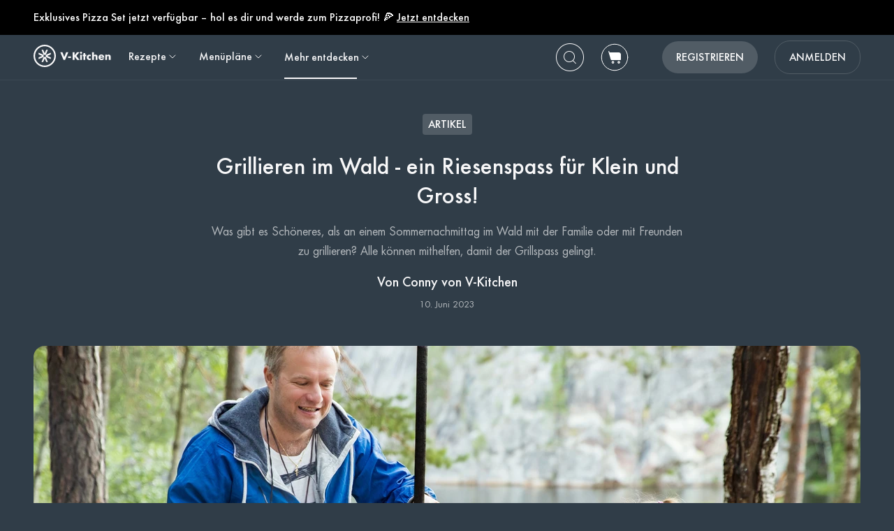

--- FILE ---
content_type: text/html; charset=utf-8
request_url: https://www.v-kitchen.ch/de/articles/1905/grillieren-im-wald/
body_size: 50617
content:




<!doctype html>
<html id="html" lang="de" data-prefix="/de" class="vzug" amp i-amphtml-layout i-amphtml-no-boilerplate transformed="self;v=1">
  <head><style amp-runtime i-amphtml-version="012007242032002">html{overflow-x:hidden!important}html.i-amphtml-fie{height:100%!important;width:100%!important}html:not([amp4ads]),html:not([amp4ads]) body{height:auto!important}html:not([amp4ads]) body{margin:0!important}body{-webkit-text-size-adjust:100%;-moz-text-size-adjust:100%;-ms-text-size-adjust:100%;text-size-adjust:100%}html.i-amphtml-singledoc.i-amphtml-embedded{-ms-touch-action:pan-y pinch-zoom;touch-action:pan-y pinch-zoom}html.i-amphtml-fie>body,html.i-amphtml-singledoc>body{overflow:visible!important}html.i-amphtml-fie:not(.i-amphtml-inabox)>body,html.i-amphtml-singledoc:not(.i-amphtml-inabox)>body{position:relative!important}html.i-amphtml-ios-embed-legacy>body{overflow-x:hidden!important;overflow-y:auto!important;position:absolute!important}html.i-amphtml-ios-embed{overflow-y:auto!important;position:static}#i-amphtml-wrapper{overflow-x:hidden!important;overflow-y:auto!important;position:absolute!important;top:0!important;left:0!important;right:0!important;bottom:0!important;margin:0!important;display:block!important}html.i-amphtml-ios-embed.i-amphtml-ios-overscroll,html.i-amphtml-ios-embed.i-amphtml-ios-overscroll>#i-amphtml-wrapper{-webkit-overflow-scrolling:touch!important}#i-amphtml-wrapper>body{position:relative!important;border-top:1px solid transparent!important}#i-amphtml-wrapper+body{visibility:visible}#i-amphtml-wrapper+body .i-amphtml-lightbox-element,#i-amphtml-wrapper+body[i-amphtml-lightbox]{visibility:hidden}#i-amphtml-wrapper+body[i-amphtml-lightbox] .i-amphtml-lightbox-element{visibility:visible}#i-amphtml-wrapper.i-amphtml-scroll-disabled,.i-amphtml-scroll-disabled{overflow-x:hidden!important;overflow-y:hidden!important}amp-instagram{padding:54px 0px 0px!important;background-color:#fff}amp-iframe iframe{box-sizing:border-box!important}[amp-access][amp-access-hide]{display:none}[subscriptions-dialog],body:not(.i-amphtml-subs-ready) [subscriptions-action],body:not(.i-amphtml-subs-ready) [subscriptions-section]{display:none!important}amp-experiment,amp-live-list>[update]{display:none}amp-list[resizable-children]>.i-amphtml-loading-container.amp-hidden{display:none!important}amp-list [fetch-error],amp-list[load-more] [load-more-button],amp-list[load-more] [load-more-end],amp-list[load-more] [load-more-failed],amp-list[load-more] [load-more-loading]{display:none}amp-list[diffable] div[role=list]{display:block}amp-story-page,amp-story[standalone]{min-height:1px!important;display:block!important;height:100%!important;margin:0!important;padding:0!important;overflow:hidden!important;width:100%!important}amp-story[standalone]{background-color:#000!important;position:relative!important}amp-story-page{background-color:#757575}amp-story .amp-active>div,amp-story .i-amphtml-loader-background{display:none!important}amp-story-page:not(:first-of-type):not([distance]):not([active]){transform:translateY(1000vh)!important}amp-autocomplete{position:relative!important;display:inline-block!important}amp-autocomplete>input,amp-autocomplete>textarea{padding:0.5rem;border:1px solid rgba(0,0,0,0.33)}.i-amphtml-autocomplete-results,amp-autocomplete>input,amp-autocomplete>textarea{font-size:1rem;line-height:1.5rem}[amp-fx^=fly-in]{visibility:hidden}amp-script[nodom],amp-script[sandboxed]{position:fixed!important;top:0!important;width:1px!important;height:1px!important;overflow:hidden!important;visibility:hidden}
[hidden]{display:none!important}.i-amphtml-element{display:inline-block}.i-amphtml-blurry-placeholder{transition:opacity 0.3s cubic-bezier(0.0,0.0,0.2,1)!important;pointer-events:none}[layout=nodisplay]:not(.i-amphtml-element){display:none!important}.i-amphtml-layout-fixed,[layout=fixed][width][height]:not(.i-amphtml-layout-fixed){display:inline-block;position:relative}.i-amphtml-layout-responsive,[layout=responsive][width][height]:not(.i-amphtml-layout-responsive),[width][height][heights]:not([layout]):not(.i-amphtml-layout-responsive),[width][height][sizes]:not(img):not([layout]):not(.i-amphtml-layout-responsive){display:block;position:relative}.i-amphtml-layout-intrinsic,[layout=intrinsic][width][height]:not(.i-amphtml-layout-intrinsic){display:inline-block;position:relative;max-width:100%}.i-amphtml-layout-intrinsic .i-amphtml-sizer{max-width:100%}.i-amphtml-intrinsic-sizer{max-width:100%;display:block!important}.i-amphtml-layout-container,.i-amphtml-layout-fixed-height,[layout=container],[layout=fixed-height][height]:not(.i-amphtml-layout-fixed-height){display:block;position:relative}.i-amphtml-layout-fill,.i-amphtml-layout-fill.i-amphtml-notbuilt,[layout=fill]:not(.i-amphtml-layout-fill),body noscript>*{display:block;overflow:hidden!important;position:absolute;top:0;left:0;bottom:0;right:0}body noscript>*{position:absolute!important;width:100%;height:100%;z-index:2}body noscript{display:inline!important}.i-amphtml-layout-flex-item,[layout=flex-item]:not(.i-amphtml-layout-flex-item){display:block;position:relative;-ms-flex:1 1 auto;flex:1 1 auto}.i-amphtml-layout-fluid{position:relative}.i-amphtml-layout-size-defined{overflow:hidden!important}.i-amphtml-layout-awaiting-size{position:absolute!important;top:auto!important;bottom:auto!important}i-amphtml-sizer{display:block!important}@supports (aspect-ratio:1/1){i-amphtml-sizer.i-amphtml-disable-ar{display:none!important}}.i-amphtml-blurry-placeholder,.i-amphtml-fill-content{display:block;height:0;max-height:100%;max-width:100%;min-height:100%;min-width:100%;width:0;margin:auto}.i-amphtml-layout-size-defined .i-amphtml-fill-content{position:absolute;top:0;left:0;bottom:0;right:0}.i-amphtml-replaced-content,.i-amphtml-screen-reader{padding:0!important;border:none!important}.i-amphtml-screen-reader{position:fixed!important;top:0px!important;left:0px!important;width:4px!important;height:4px!important;opacity:0!important;overflow:hidden!important;margin:0!important;display:block!important;visibility:visible!important}.i-amphtml-screen-reader~.i-amphtml-screen-reader{left:8px!important}.i-amphtml-screen-reader~.i-amphtml-screen-reader~.i-amphtml-screen-reader{left:12px!important}.i-amphtml-screen-reader~.i-amphtml-screen-reader~.i-amphtml-screen-reader~.i-amphtml-screen-reader{left:16px!important}.i-amphtml-unresolved{position:relative;overflow:hidden!important}.i-amphtml-select-disabled{-webkit-user-select:none!important;-ms-user-select:none!important;user-select:none!important}.i-amphtml-notbuilt,[layout]:not(.i-amphtml-element),[width][height][heights]:not([layout]):not(.i-amphtml-element),[width][height][sizes]:not(img):not([layout]):not(.i-amphtml-element){position:relative;overflow:hidden!important;color:transparent!important}.i-amphtml-notbuilt:not(.i-amphtml-layout-container)>*,[layout]:not([layout=container]):not(.i-amphtml-element)>*,[width][height][heights]:not([layout]):not(.i-amphtml-element)>*,[width][height][sizes]:not([layout]):not(.i-amphtml-element)>*{display:none}amp-img:not(.i-amphtml-element)[i-amphtml-ssr]>img.i-amphtml-fill-content{display:block}.i-amphtml-notbuilt:not(.i-amphtml-layout-container),[layout]:not([layout=container]):not(.i-amphtml-element),[width][height][heights]:not([layout]):not(.i-amphtml-element),[width][height][sizes]:not(img):not([layout]):not(.i-amphtml-element){color:transparent!important;line-height:0!important}.i-amphtml-ghost{visibility:hidden!important}.i-amphtml-element>[placeholder],[layout]:not(.i-amphtml-element)>[placeholder],[width][height][heights]:not([layout]):not(.i-amphtml-element)>[placeholder],[width][height][sizes]:not([layout]):not(.i-amphtml-element)>[placeholder]{display:block;line-height:normal}.i-amphtml-element>[placeholder].amp-hidden,.i-amphtml-element>[placeholder].hidden{visibility:hidden}.i-amphtml-element:not(.amp-notsupported)>[fallback],.i-amphtml-layout-container>[placeholder].amp-hidden,.i-amphtml-layout-container>[placeholder].hidden{display:none}.i-amphtml-layout-size-defined>[fallback],.i-amphtml-layout-size-defined>[placeholder]{position:absolute!important;top:0!important;left:0!important;right:0!important;bottom:0!important;z-index:1}amp-img[i-amphtml-ssr]:not(.i-amphtml-element)>[placeholder]{z-index:auto}.i-amphtml-notbuilt>[placeholder]{display:block!important}.i-amphtml-hidden-by-media-query{display:none!important}.i-amphtml-element-error{background:red!important;color:#fff!important;position:relative!important}.i-amphtml-element-error:before{content:attr(error-message)}i-amp-scroll-container,i-amphtml-scroll-container{position:absolute;top:0;left:0;right:0;bottom:0;display:block}i-amp-scroll-container.amp-active,i-amphtml-scroll-container.amp-active{overflow:auto;-webkit-overflow-scrolling:touch}.i-amphtml-loading-container{display:block!important;pointer-events:none;z-index:1}.i-amphtml-notbuilt>.i-amphtml-loading-container{display:block!important}.i-amphtml-loading-container.amp-hidden{visibility:hidden}.i-amphtml-element>[overflow]{cursor:pointer;position:relative;z-index:2;visibility:hidden;display:initial;line-height:normal}.i-amphtml-layout-size-defined>[overflow]{position:absolute}.i-amphtml-element>[overflow].amp-visible{visibility:visible}template{display:none!important}.amp-border-box,.amp-border-box *,.amp-border-box :after,.amp-border-box :before{box-sizing:border-box}amp-pixel{display:none!important}amp-analytics,amp-auto-ads,amp-story-auto-ads{position:fixed!important;top:0!important;width:1px!important;height:1px!important;overflow:hidden!important;visibility:hidden}html.i-amphtml-fie>amp-analytics{position:initial!important}[visible-when-invalid]:not(.visible),form [submit-error],form [submit-success],form [submitting]{display:none}amp-accordion{display:block!important}@media (min-width:1px){:where(amp-accordion>section)>:first-child{margin:0;background-color:#efefef;padding-right:20px;border:1px solid #dfdfdf}:where(amp-accordion>section)>:last-child{margin:0}}amp-accordion>section{float:none!important}amp-accordion>section>*{float:none!important;display:block!important;overflow:hidden!important;position:relative!important}amp-accordion,amp-accordion>section{margin:0}amp-accordion:not(.i-amphtml-built)>section>:last-child{display:none!important}amp-accordion:not(.i-amphtml-built)>section[expanded]>:last-child{display:block!important}</style>
      <meta charset="utf-8">
      <meta http-equiv="Content-Type" content="text/html; charset=UTF-8">
      
        <meta name="viewport" content="width=device-width,minimum-scale=1,initial-scale=1,maximum-scale=5">
      
      <link as="script" rel="preload" href="https://cdn.ampproject.org/v0.js">
      


<link as="image" rel="preload" href="https://www.v-kitchen.ch/article/78818404-eb5a-41b7-a59a-1e3922aed060.jpg?d=375x375" media="(max-width: 729px)">
<link as="image" rel="preload" href="https://www.v-kitchen.ch/article/78818404-eb5a-41b7-a59a-1e3922aed060.jpg?d=704x560" media="(min-width: 730px) and (max-width: 1219px)">
<link as="image" rel="preload" href="https://www.v-kitchen.ch/article/78818404-eb5a-41b7-a59a-1e3922aed060.jpg?d=1200x560" media="(min-width: 1220px)">
<link as="image" rel="preload" href="https://www.v-kitchen.ch/article/78818404-eb5a-41b7-a59a-1e3922aed060.jpg?d=1408x1120" media="(min-width: 1800px)">
<link rel="preload" href="https://www.v-kitchen.ch/static/css/fonts/Poppins-Regular-latin.9212f6f9860f.woff" as="font" type="font/woff" crossorigin="anonymous">
<link rel="preload" href="https://www.v-kitchen.ch/static/css/fonts/Poppins-Light-latin.8d91ec1ca2d8.woff2" as="font" type="font/woff2" crossorigin="anonymous">
<link rel="preload" href="https://www.v-kitchen.ch/static/css/fonts/Poppins-Bold-latin.25b0e113ca7c.woff2" as="font" type="font/woff2" crossorigin="anonymous">
<link rel="preload" href="https://www.v-kitchen.ch/static/css/fonts/Poppins-ExtraBold-latin.af4d371a1027.woff2" as="font" type="font/woff2" crossorigin="anonymous">
<link rel="preload" href="https://www.v-kitchen.ch/static/css/fonts/Montserrat-SemiBoldItalic.d41c0a341637.ttf" as="font" type="font/ttf" crossorigin="anonymous">
<link rel="preload" href="https://www.v-kitchen.ch/static/css/fonts/Montserrat-MediumItalic.2e7c02a0a4a5.ttf" as="font" type="font/ttf" crossorigin="anonymous">



      <meta name="amp-google-client-id-api" content="googleanalytics">
      <meta http-equiv="content-language" content="de">
      
  


<meta property="og:image" content="https://www.v-kitchen.ch/article/78818404-eb5a-41b7-a59a-1e3922aed060.jpg?d=1408x1120">

<meta property="og:description" content="➤ Grillieren im Wald ▷ Praktische Tipps und Rezepte ✓ Spass für die ganze Familie ✓ Perfekt für Outdoor-Abenteuer und geselliges Beisammensein">
<meta property="twitter:description" content="➤ Grillieren im Wald ▷ Praktische Tipps und Rezepte ✓ Spass für die ganze Familie ✓ Perfekt für Outdoor-Abenteuer und geselliges Beisammensein">
<meta property="description" content="➤ Grillieren im Wald ▷ Praktische Tipps und Rezepte ✓ Spass für die ganze Familie ✓ Perfekt für Outdoor-Abenteuer und geselliges Beisammensein">
<meta name="description" content="➤ Grillieren im Wald ▷ Praktische Tipps und Rezepte ✓ Spass für die ganze Familie ✓ Perfekt für Outdoor-Abenteuer und geselliges Beisammensein">

<meta name="title" content="Grillieren im Wald | Tipps für ein perfektes Erlebnis">
<meta property="og:title" content="Grillieren im Wald | Tipps für ein perfektes Erlebnis">
<meta property="og:type" content="article">
<meta property="og:url" content="https://www.v-kitchen.ch/de/articles/1905/grillieren-im-wald/">
<meta property="og:site_name" content="V-Kitchen">
<meta property="og:pubdate" content="2023-06-10T00:00:00+00:00">
<meta property="og:article:published_time" content="2023-06-10T00:00:00+00:00">
<meta property="og:article:modified_time" content="2023-06-10T00:00:00+00:00">
<meta property="og:article:author" content="Conny von V-Kitchen">

<meta property="author" content="Conny von V-Kitchen">
<meta property="pubdate" content="2023-06-10T00:00:00+00:00">
<meta property="lastmod" content="2023-06-10T00:00:00+00:00">
<meta property="fb:app_id" content="237294326455053">
<meta property="fb:pages" content="509003242486238">

<meta name="twitter:card" content="summary_large_image">
<meta name="twitter:url" content="https://www.v-kitchen.ch/de/articles/1905/grillieren-im-wald/">
<meta name="twitter:title" content="Grillieren im Wald | Tipps für ein perfektes Erlebnis">
<meta name="twitter:image" content="https://www.v-kitchen.ch/article/78818404-eb5a-41b7-a59a-1e3922aed060.jpg?d=1408x1120">
<meta name="twitter:site" content="@v-kitchenapp">
<meta name="twitter:creator" content="@v-kitchenapp">

<meta name="format-detection" content="telephone=no">
  <meta name="robots" content="index,follow">


      <script async src="https://cdn.ampproject.org/v0.js"></script>
      
        <script async custom-element="amp-access" src="https://cdn.ampproject.org/v0/amp-access-0.1.js"></script>
        <script async custom-element="amp-geo" src="https://cdn.ampproject.org/v0/amp-geo-0.1.js"></script>
        
          <script async custom-element="amp-consent" src="https://cdn.ampproject.org/v0/amp-consent-0.1.js"></script>
          <script async custom-element="amp-user-notification" src="https://cdn.ampproject.org/v0/amp-user-notification-0.1.js"></script>
        
        <script async custom-element="amp-analytics" src="https://cdn.ampproject.org/v0/amp-analytics-0.1.js"></script>
        
          <script async custom-element="amp-form" src="https://cdn.ampproject.org/v0/amp-form-0.1.js"></script>
        
        <script async custom-element="amp-bind" src="https://cdn.ampproject.org/v0/amp-bind-0.1.js"></script>
        <script async custom-element="amp-recaptcha-input" src="https://cdn.ampproject.org/v0/amp-recaptcha-input-0.1.js"></script>
        <script async custom-element="amp-lightbox" src="https://cdn.ampproject.org/v0/amp-lightbox-0.1.js"></script>
        <script async custom-template="amp-mustache" src="https://cdn.ampproject.org/v0/amp-mustache-0.2.js"></script>
        <script async custom-element="amp-accordion" src="https://cdn.ampproject.org/v0/amp-accordion-0.1.js"></script>
      

      
  <script async custom-element="amp-carousel" src="https://cdn.ampproject.org/v0/amp-carousel-0.2.js"></script>
  <script async custom-element="amp-social-share" src="https://cdn.ampproject.org/v0/amp-social-share-0.1.js"></script>
  <script async custom-element="amp-anim" src="https://cdn.ampproject.org/v0/amp-anim-0.1.js"></script>
  <script async custom-element="amp-youtube" src="https://cdn.ampproject.org/v0/amp-youtube-0.1.js"></script>
  


      

      
  
<style amp-custom>
  
    



/* The following p_include "styles/theme/theme.css" will override these css var in some partner theme. */
:root {
    --error-color: #FF283F;
    --accent-color: #F4B846;
    --accent-hover-color: #F4B846D6;
    --accent-pressed-color: #F4B846A3;
    --premium-color: #007070;
    --premium-hover-color: #007070D6;
    --premium-pressed-color: #007070A3;

    --walmart-color: #3372C7;
    --walmart-hover-color: #437DCB;
    --walmart-pressed-color: #749FD9;
    --amazon-color: #7BAA40;
    --instacart-color: #43B02A;
    --amazon-marketplace-color: #ff9900;
    --kroger-color: #4471B7;
    --target-color: #CC0000;
    --rewe-color: #D11720;
    --whole-foods-color: #006F46;

    --ai-bg-color: #EBF0FD;
    --ai-color: #6841EA;

    --border: 1px solid var(--secondary-bg-color);
    --border-active: 1px solid var(--primary-text-color);
    --card-border: 1px solid var(--primary-text-color);

    --pill-bg-color: var(--primary-btn-color);

    --tip-radius: 8px;
    --label-radius: 4px;
    --button-radius: 32px;
    --grocery-card-radius: 8px 8px 16px 16px;
    --input-container-radius: 32px;

    --card-radius: 16px;
    --card-shadow: 0px 2px 16px rgba(0, 0, 0, 0.12);
    --card-shadow-hover: 0px 2px 16px rgba(0, 0, 0, 0.24);

    --grocery-swap-color: var(--walmart-color);
}

:root {
    --primary-btn-color: #515C65;
    --primary-btn-hover-color: #6D767E;
    --primary-btn-pressed-color: #899096;

    --primary-bg-color: #303D48;
    --primary-bg-hover-color: #515C65;
    --primary-bg-pressed-color: #727B83;

    --primary-text-color: #F7F7F8;
    --primary-text-hover-color: #E3E3E4;
    --primary-text-pressed-color: #CFCFD0;

    --primary-icon-color: #F7F7F8;
    --primary-icon-hover-color: #E3E3E4;
    --primary-icon-pressed-color: #CFCFD0;

    --primary-attach-text-color: #FFFFFF;
    --primary-attach-text-hover-color: #515C65;
    --primary-attach-text-pressed-color: #727B83;

    --primary-attach-icon-color: #303D48;
    --primary-attach-icon-hover-color: #515C65;
    --primary-attach-icon-pressed-color: #727B83;

    --primary-shadow-color: #00000099;

    --primary-label-color: #FFFFFF;
    --primary-label-hover-color: #EBEBEB;
    --primary-label-pressed-color: #D6D6D6;

    --secondary-header-color: #B4B9BD;
    --secondary-header-hover-color: #C0C4C8;
    --secondary-header-pressed-color: #CCCFD2;

    --secondary-inactive-color: #4A5259;
    --secondary-inactive-hover-color: #676E74;
    --secondary-inactive-pressed-color: #84898E;

    --secondary-placeholder-color: #3E464D;
    --secondary-placeholder-hover-color: #5D6469;
    --secondary-placeholder-pressed-color: #7C8186;

    --secondary-bg-color: #3A4752;
    --secondary-bg-hover-color: #5A646E;
    --secondary-bg-pressed-color: #798289;

    --tertiary-input-color: #49545E;
    --tertiary-input-hover-color: #666F78;
    --tertiary-input-pressed-color: #838B92;

    --tertiary-bg-color: #49545E;
    --tertiary-bg-hover-color: #666F78;
    --tertiary-bg-pressed-color: #838B92;

    --tertiary-black-overlay: rgba(0, 0, 0, 0.6);
    --tertiary-white-overlay: rgba(255, 255, 255, 0.6);

    --gradient-start-color: rgba(48, 61, 72, 0);

    --error-color: #F15A24;
    --error-hover-color: #F37447;
    --error-pressed-color: #F58F6A;

    --highlight-color: #000000;
    --highlight-hover-color: #292929;
    --highlight-pressed-color: #3D3D3D;

    --premium-color: #F7F7F8;
    --premium-hover-color: #E3E3E4;
    --premium-pressed-color: #CFCFD0;

    --accent-color: #F5A623;
    --accent-hover-color: #F7B446;
    --accent-pressed-color: #F8C269;

    --walmart-color: #096FD4;
    --walmart-hover-color: #3086DB;
    --walmart-pressed-color: #589DE2;

    --primary-font-family: "ZUGFutura-Medium", "Noto Sans SC", sans-serif;
    --secondary-font-family: "ZUGFutura-Book", monospace, sans-serif;

    --banner-font-size: 34px;
    --banner-line-height: 42px;
    --banner-font-weight: 500;

    --h1-font-size: 26px;
    --h1-line-height: 34px;
    --h1-font-weight: 500;

    --h2-font-size: 22px;
    --h2-line-height: 30px;
    --h2-font-weight: 500;

    --h3-font-size: 20px;
    --h3-line-height: 28px;
    --h3-font-weight: 500;

    --b1-font-size: 18px;
    --b1-line-height: 26px;
    --b1-font-weight: 500;

    --b2-font-size: 18px;
    --b2-line-height: 24px;
    --b2-font-weight: 400;

    --b3-font-size: 16px;
    --b3-line-height: 24px;
    --b3-font-weight: 500;

    --b4-font-size: 14px;
    --b4-line-height: 22px;
    --b4-font-weight: 500;

    --b5-font-size: 14px;
    --b5-line-height: 22px;
    --b5-font-weight: 400;

    --caption-font-size: 14px;
    --caption-line-height: 22px;
    --caption-font-weight: 400;

    --caption-content-font-size: 14px;
    --caption-content-line-height: 22px;
    --caption-content-font-weight: 400;

    --caption-button-font-size: 14px;
    --caption-button-line-height: 22px;
    --caption-button-font-weight: 400;

    --button-title-font-size: 16px;
    --button-title-line-height: 24px;
    --button-title-font-weight: 500;

    --border-active: 1px solid var(--primary-btn-color);
    --card-border: 1px solid var(--accent-color);

    --pill-bg-color: var(--accent-color);

    --submit-button-width: calc(100vw - 32px);

    --progress-bar-bg: var(--accent-color);
}

@media (min-width: 1220px) {
    :root {
        --banner-font-size: 48px;
        --banner-line-height: 56px;

        --h1-font-size: 34px;
        --h1-line-height: 42px;

        --h2-font-size: 26px;
        --h2-line-height: 34px;

        --h3-font-size: 22px;
        --h3-line-height: 30px;

        --b1-font-size: 20px;
        --b1-line-height: 28px;

        --b2-font-size: 18px;
        --b2-line-height: 28px;

        --b5-font-size: 12px;
        --b5-line-height: 22px;

        --submit-button-width: 390px;
    }
}
/* This is empty to allow override when using p_include template tag. */

html {
    scroll-behavior: smooth;
}

a {
    text-decoration: none;
    -webkit-tap-highlight-color: transparent;
}

h1, h2, h3, h4, h5 {
    margin: 0;
}

.noscroll {
    overflow: hidden;
}

amp-img.cover-img img {
    -o-object-fit: cover;
    object-fit: cover;
}

amp-img.fill-img img {
    -o-object-fit: contain;
    object-fit: contain;
}

.tap-transparent {
    -webkit-tap-highlight-color: transparent;
}

.underline {
    text-decoration: underline;
    text-decoration-color: var(--primary-text-color);
}

.nowrap {
    white-space: nowrap;
}

.width-100 {
    width: 100%;
}

.height-100 {
    height: 100%;
}

.margin-top-24 {
    margin-top: 24px
}

amp-img {
    -webkit-user-select: none;
    -moz-user-select: none;
    -ms-user-select: none;
    user-select: none;
}

.not-select {
    -webkit-user-select: none;
    -moz-user-select: none;
    -ms-user-select: none;
    user-select: none;
}

.flex {
    display: flex;
}

.inline-block {
    display: inline-block;
}

.fill {
    position: absolute;
    top: 0;
    left: 0;
    bottom: 0;
    right: 0;
}

.raw-fill-img {
    display: block;
    width: 0;
    height: 0;
    margin: auto;
    border: none;
    padding: 0;
    max-height: 100%;
    max-width: 100%;
    min-height: 100%;
    min-width: 100%;
    object-fit: cover;
}

.text-center {
    text-align: center;
}

.border-box {
    box-sizing: border-box;
}

.flex-column {
    flex-direction: column;
}

.flex-wrap {
    flex-wrap: wrap;
}

.flex-1 {
    flex: 1;
}

.pointer {
    cursor: pointer;
}

.justify-center {
    justify-content: center;
}

.justify-between {
    justify-content: space-between;
}

.justify-start {
    justify-content: flex-start;
}

.justify-end {
    justify-content: flex-end;
}

.align-center {
    align-items: center;
}

.align-start {
    align-items: flex-start;
}

.align-end {
    align-items: flex-end;
}

.flex-center {
    justify-content: center;
    align-items: center;
}

.hide {
    display: none;
}

.no-outline {
    outline: none;
}

.no-border {
    border: none;
}

.rel {
    position: relative;
}
.abs {
    position: absolute;
}
.sticky {
    position: sticky;
}
.abs-full {
    top: 0;
    bottom: 0;
    left: 0;
    right: 0;
}

input[type="text"] {
    -webkit-appearance: none;
}

input {
    overflow: visible;
}

amp-social-share {
    outline: none;
}

.amp-carousel-button {
    cursor: pointer;
}

.invisible {
    opacity: 0;
}

.hide-scroll-bar ::-webkit-scrollbar{
    display: none;
    -webkit-appearance: none;
    width: none;
    height: none;
}

.amp-img-container {
    position: relative;
    overflow: hidden;
}


@font-face {
    font-family: "ZUGFutura-Book";
    font-style: normal;
    font-display: swap;
    font-weight: 400;
    src: url(https://www.v-kitchen.ch/static/css/fonts/ZUGFutura-Book.445697a423e6.ttf) format("truetype");
}
@font-face {
    font-family: "ZUGFutura-Medium";
    font-style: normal;
    font-display: swap;
    font-weight: 500;
    src: url(https://www.v-kitchen.ch/static/css/fonts/ZUGFutura-Medium.c7271e7619de.ttf) format("truetype");
}

/* partnerize icon */
/* This two css can change icon color depend on primary icon color in partner's theme.css file */
/* It will only use for single color icons */
/* It will use drop-shadow to copy the icon and change its color, then move origin icon to top left and hide */
/* How to use */
/* 1. Add partnerize-icon-container in the icon's parent element class field */
/* 2. Add partnerize-icon in icon element class field */
/* 3. Add --icon-width: <icon-width>; and --icon-height: <icon-height>; in icon element style field */

.partnerize-icon-container {
    overflow: hidden;
}
.partnerize-icon {
    filter: drop-shadow(var(--icon-width) var(--icon-height) var(--primary-icon-color));
    transform: translateX(calc(0px - var(--icon-width))) translateY(calc(0px - var(--icon-height)));
}
/* This is use for only Safari */
/* Safari will hide the icon's shadow together when we hide the origin image */
/* So we make the border 1px bigger and move shadow back 1px in order to hide the origin image but keep its shadow */
/* 'will-change' will tell Safari the icon will have a chage by filter, so Safari can optimize on it */
/* use 'will-change' only necessary, it will take more resource to render a page */
_::-webkit-full-page-media, _:future, :root .partnerize-icon {
    filter: drop-shadow(calc(var(--icon-width) + 1px) calc(var(--icon-height) + 1px) var(--primary-icon-color));
    border-right: 1px solid transparent;
    border-bottom: 1px solid transparent;
    will-change: filter;
}

body {
    font-family: var(--primary-font-family);
    background-color: var(--primary-bg-color);
    color: var(--primary-text-color);
    margin: 0;
}

.button {
    text-decoration: none;
    -webkit-tap-highlight-color: transparent;
    -webkit-appearance: none;
    cursor: pointer;
    outline: none;
    -webkit-user-select: none;
    -moz-user-select: none;
    -ms-user-select: none;
    user-select: none;
    font-family: var(--primary-font-family);
}

.text-primary-color {
    color: var(--primary-text-color);
}

.bg-primary-color {
    background-color: var(--primary-bg-color);
}

.button-primary-color {
    background-color: var(--primary-btn-color);
}

.attach-text-primary-color {
    color: var(--primary-attach-text-color);
}

.error-color {
    color: var(--error-color);
}

.plus-color {
    color: var(--premium-color);
}

.bg-plus-color {
    background-color: var(--premium-color);
}

.secondary-color {
    color: var(--secondary-header-color);
}

.placeholder-color {
    color: var(--secondary-placeholder-color);
}

.bg-secondary-color {
    background-color: var(--secondary-bg-color);
}

.main-color {
    color: var(--primary-text-color);
}

.main-color.plus {
    color: var(--premium-color);
}

.bg-main-color {
    background-color: var(--primary-bg-color);
}

.bg-main-color.plus {
    background-color: var(--premium-color);
}

.box-container {
    width: 100%;
    margin: 0 auto;
    max-width: 1200px;
    min-width: 328px;
}

.font-banner {
    font-size: var(--banner-font-size);
    line-height: var(--banner-line-height);
    font-weight: var(--banner-font-weight);
}
.h1 {
    font-size: var(--h1-font-size);
    line-height: var(--h1-line-height);
    font-weight: var(--h1-font-weight);
}
.h2 {
    font-size: var(--h2-font-size);
    line-height: var(--h2-line-height);
    font-weight: var(--h2-font-weight);
}
.h3 {
    font-size: var(--h3-font-size);
    line-height: var(--h3-line-height);
    font-weight: var(--h3-font-weight);
}
.body-1 {
    font-size: var(--b1-font-size);
    line-height: var(--b1-line-height);
    font-weight: var(--b1-font-weight);
}
.body-2 {
    font-size: var(--b2-font-size);
    line-height: var(--b2-line-height);
    font-weight: var(--b2-font-weight);
}
.body-3 {
    font-size: var(--b3-font-size);
    line-height: var(--b3-line-height);
    font-weight: var(--b3-font-weight);
}
.body-4 {
    font-size: var(--b4-font-size);
    line-height: var(--b4-line-height);
    font-weight: var(--b4-font-weight);
}
.body-5 {
    font-size: var(--b5-font-size);
    line-height: var(--b5-line-height);
    font-weight: var(--b5-font-weight);
}
.caption-tag, .caption-content, .caption-button {
    font-family: var(--secondary-font-family);
}
.caption-tag {
    font-size: var(--caption-font-size);
    line-height: var(--caption-line-height);
    font-weight: var(--caption-font-weight);
}
.caption-content {
    font-size: var(--caption-content-font-size);
    line-height: var(--caption-content-line-height);
    font-weight: var(--caption-content-font-weight);
}
.caption-button {
    font-size: var(--caption-button-font-size);
    line-height: var(--caption-button-line-height);
    font-weight: var(--caption-button-font-weight);
}
.caption-tag {
    text-transform: uppercase;
}
.caption-button {
    text-transform: uppercase;
    text-decoration: underline;
}
.button-title {
    font-size: var(--button-title-font-size);
    line-height: var(--button-title-line-height);
    font-weight: var(--button-title-font-weight);
    text-transform: uppercase;
}

.sc-button {
    padding: 12px 32px;
    align-items: center;
    background-color: var(--primary-btn-color);
    border-radius: 22px;
    color: var(--primary-attach-text-color);
    font-size: var(--button-title-font-size);
    line-height: var(--button-title-line-height);
    font-weight: var(--button-title-font-weight);
    white-space: nowrap;
}

.wrapper {
    padding-left: 16px;
    padding-right: 16px;
}

.container {
    width: 100%;
    max-width: 1200px;
}
.primary-hover:hover {
    opacity: 0.76;
}
.primary-hover:active {
    opacity: 0.52;
}

.primary-bg-hover:hover {
    opacity: 0.84;
}
.primary-bg-hover:active {
    opacity: 0.64;
}

.primary-button {
    cursor: pointer;
    outline: none;
    border-radius: var(--button-radius);
    text-align: center;
    color: var(--primary-attach-text-color);
    background-color: var(--primary-btn-color);
}
.primary-button:hover {
    background-color: var(--primary-btn-hover-color);
}
.primary-button:active {
    background-color: var(--primary-btn-pressed-color);
}
.primary-button:disabled {
    background-color: var(--secondary-inactive-color);
    border: none;
}

.primary-icon-button {
    border-radius: 50px;
    padding: 8px;
    display: flex;
    justify-content: center;
    align-items: center;
}
.secondary-button {
    justify-content: center;
    align-items: center;
    border-radius: 22px;
    border: var(--border-active);
    color: var(--primary-text-color);
    background-color: var(--primary-bg-color);
}
.primary-icon-button:hover, .secondary-button:hover {
    background-color: var(--primary-bg-hover-color);
}
.primary-icon-button:active, .secondary-button:active {
    background-color: var(--primary-bg-pressed-color);
}

.highlight-button {
    justify-content: center;
    align-items: center;
    border-radius: 22px;
    background-color: #FFFFFF;
}
.highlight-button:hover {
    background-color: #FFFFFFC2;
}
.highlight-button:active {
    background-color: #FFFFFF85;
}

.walmart-button {
    border-radius: 22px;
    background-color: var(--walmart-color);
}
.walmart-button:hover {
    background-color: var(--walmart-hover-color);
}
.walmart-button:active {
    background-color: var(--walmart-pressed-color);
}

.hover-scale-card .hover-img, .hover-scale, .hover-translate-card {
    transition-duration: 0.3s;
}

.hover-scale-card .amp-img-container, .hover-scale-long-card .amp-img-container {
    mask-image: linear-gradient(white, black);
    -webkit-mask-image: -webkit-radial-gradient(white, black);
}

.hover-scale-long-card .hover-img {
    transition-duration: 1s;
}

.hover-scale-card:active .hover-img, .hover-scale-long-card:active .hover-img, .hover-scale:active {
    -webkit-transform: scale(1.2);
    transform: scale(1.2);
}

.hover-scale-card:hover .hover-img, .hover-scale-long-card:hover .hover-img, .hover-scale:hover {
    -webkit-transform: scale(1.2);
    transform: scale(1.2);
}

.hover-scale-card:focus .hover-img, .hover-scale-long-card:focus .hover-img, .hover-scale:focus {
    -webkit-transform: scale(1.2);
    transform: scale(1.2);
}

.hover-translate-card:active, .hover-translate-card:hover, .hover-translate-card:focus {
    transform: translateY(-4px);
    box-shadow: var(--card-shadow-hover);
}

@media (min-width: 730px) and (max-width: 1219px) {
    .wrapper {
        padding-left: 32px;
        padding-right: 32px;
    }
}

/* desktop only */
@media screen and (min-width: 1220px) {
    .wrapper {
        padding-left: 48px;
        padding-right: 48px;
    }
}

/* tablet and mobile */
@media screen and (max-width: 1219px) {
    .desktop-only {
        display: none;
    }
}

/* mobile only */
@media screen and (max-width: 729px) {
    .not-mobile-only {
        display: none;
    }
    .tablet-only {
        display: none;
    }
}

/* desktop only */
@media screen and (min-width: 1220px) {
    .not-desktop-only {
        display: none!important;
    }
    .tablet-only {
        display: none!important;
    }
}

/* desktop and tablet */
@media screen and (min-width: 730px) {
    .mobile-only {
        display: none;
    }
    .primary-icon-button:active, .secondary-button:active {
        background-color: var(--primary-bg-pressed-color);
    }
}

/* dummy legacy */
.black {
    color: black;
}

.white {
    color: white;
}

.light {
    font-weight: 300;
}

.bold {
    font-weight: bold;
}

.bolder {
    font-weight: 800;
}

[data-no-webview-link] > * {
	pointer-events: none;
}

.i-amphtml-carousel-scroll {
    scrollbar-width: none;
}
b {
    font-weight: bold;
}
.caption-tag {
    text-transform: capitalize;
}
.body-2, .body-5 {
    font-family: var(--secondary-font-family);
}


.banner-box {
    width: 593px;
    height: 335px;
    position: relative;
    background-color: var(--primary-bg-color);
    border-radius: 16px;
    box-sizing: border-box;
    padding: 48px 48px 24px 48px;
}

.banner-box .body-1 {
    text-decoration: underline;
    margin-top: 24px;
    margin-bottom: 24px;
    display: block;
}

#banner-picker-close {
    position: absolute;
    right: 24px;
    top: 24px;
}

@media (max-width: 729px) {
    .banner-box {
        height: 100vh;
        border-radius: 0;
        padding: 64px 24px 24px 32px;
    }
}


header {
    background-color: var(--primary-bg-color);
    position: sticky;
    z-index: 5;
    top: -50px;
    left: 0;
    right: 0;
    box-shadow: inset 0px -1px 0px var(--secondary-bg-color);
}

header.top-0 {
    top: 0;
}

nav.box-container {
    height: 64px;
}
.header-banner {
    height: 50px;
    background-color: black;
    color: white;
}

.header-banner a {
    text-decoration: underline;
    cursor: pointer;
    color: white;
}
.nav-logo {
    margin-right: 24px;
}

.nav-logo img {
    vertical-align: middle;
}
.navs a {
    color: var(--primary-text-color);
}
.nav-button {
    margin-right: 24px;
}
.nav-button .sub-arrow-down {
    margin-left: 4px;
    width: 16px;
    height: 16px;
}

.nav-search-button:hover, .nav-grocery-button:hover, .nav-save-button:hover {
    background-color: var(--primary-bg-hover-color);
    border-radius: 32px;
}

.nav-search-button:active, .nav-grocery-button:active, .nav-save-button:active {
    background-color: var(--primary-bg-pressed-color);
    border-radius: 32px;
}

.nav-item {
    height: 62px;
    border-bottom: 2px solid transparent;
    display: flex;
    align-items: center;
}
.nav-item:hover {
    color: var(--primary-text-hover-color);
}
.nav-item:active {
    color: var(--primary-text-pressed-color);
}
.nav-item.active {
    position: relative;
    border-bottom: 2px solid var(--primary-text-color);
}
.short-border.nav-item.active {
    border-bottom: unset;
}
.short-border.nav-item.active::after {
    content: "";
    position: absolute;
    left: 0;
    bottom: 0;
    width: calc(100% - 20px);
    height: 2px;
    background-color: var(--primary-text-color);
}

#category-sub-nav-wrap {
    position: absolute;
    display: block;
    left: 0;
    width: 100%;
    z-index: -1;
    overflow: hidden;
    box-shadow: 0px 10px 70px 0px #00000026;
    max-height: 0px;
    -webkit-transition: max-height 0.1s;
    transition: max-height 0.1s;
    border-radius: 0px 0px 16px 16px;
    background-color: var(--primary-bg-color);
}

#nav-recipe:hover + #category-sub-nav-wrap {
    max-height: 464px;
    -webkit-transition: all 0.1s;
    transition: all 0.1s;
}

#category-sub-nav {
    padding-top: 24px;
    padding-bottom: 24px;
    background-color: var(--primary-bg-color);
}

#category-sub-nav .category-column {
    display: flex;
    flex-direction: column;
    width: 164px;
    border-left: 1px solid var(--secondary-bg-color);
    padding-left: 16px;
}

#category-sub-nav .category-column:nth-child(1) {
    border: none;
    padding-left: 0;
}


#category-sub-nav .category-title {
    margin-bottom: 16px;
}

#category-sub-nav .tag {
    margin-bottom: 8px;
    color: var(--secondary-header-color);
}

#category-sub-nav .tag:hover {
    opacity: 0.76;
    text-decoration: underline;
}
#category-sub-nav .tag:active {
    opacity: 0.52;
    text-decoration: underline;
}

#desktop-sub-nav {
    position: absolute;
    top: 64px;
    z-index: 3;
    opacity: 1;
    pointer-events: none;
    overflow: hidden;
    background-color: var(--primary-bg-color);
    max-height: 0;
    -webkit-transition: all 0.1s;
    transition: all 0.1s;
    flex-direction: column;
    margin-left: -16px;
    box-shadow: 0px 12px 20px rgba(0, 0, 0, 0.15);
    border-bottom-left-radius: 16px;
    border-bottom-right-radius: 16px;
}
#desktop-sub-nav:hover, #desktop-sub-nav:focus-within, #nav-explore:hover ~ #desktop-sub-nav, #nav-meal-plans:hover ~ #desktop-sub-nav {
    opacity: 1;
    max-height: 220px;
    pointer-events: all;
    -webkit-transition: all 0.1s;
    transition: all 0.1s;
}
#desktop-sub-nav:hover a, #desktop-sub-nav:focus-within a, #nav-explore:hover ~ #desktop-sub-nav a, #nav-meal-plans:hover ~ #desktop-sub-nav a {
    opacity: 1;
}

#desktop-sub-nav a:active{
    color:  var(--primary-text-pressed-color);
    text-decoration: underline;
}

#desktop-sub-nav a {
    opacity: 0;
    -webkit-transition: opacity 0.1s;
    transition: opacity 0.1s;
    white-space: nowrap;
    display: block;
    padding-top: 8px;
    padding-bottom: 8px;
}
#desktop-sub-nav a[amp-access][amp-access-hide] {
    display: none;
}
#desktop-sub-nav a:first-child {
    margin-top: 16px;
}
#desktop-sub-nav a:last-child {
    margin-bottom: 16px;
}
#desktop-sub-nav .button {
    box-sizing: border-box;
    color: var(--primary-text-color);
    padding-left: 24px;
    padding-right: 24px;
    width: 100%;
    text-align: start;
}
.nav-download {
    padding: 11px 20px;
}
.nav-download.signin, .nav-download.signup{
    margin-left: 24px;
}
.button-group .app-download:active{
    background-color: var(--primary-bg-pressed-color);
}
.button-group .app-download:hover{
    background-color: var(--primary-bg-hover-color);
}
.nav-right {
    margin-left: 36px;
}
.nav-right .nav-search-button .img-container, .nav-search-button .img-container img {
    width: 40px;
    height: 40px;
}
.my-pantry-section-title {
    border: none;
}
.title.my-pantry-section-card {
    margin-top: 0;
}

#hamburger {
    width: 24px;
    height: 24px;
    padding: 3px;
    margin-right: 14px;
    box-sizing: border-box;
}

#hamburger .line {
    position: relative;
    width: 18px;
    height: 1px;
    background-color: var(--primary-text-color);
    transform: rotate(0deg);
    transition: .3s ease-in-out;
}
#hamburger .line:nth-child(2) {
    margin: 7px 0;
}

#hamburger div:nth-child(1) {
    transform-origin: left center;
}

#hamburger div:nth-child(2) {
    transform-origin: left center;
}

#hamburger div:nth-child(3) {
    transform-origin: left center;
}
#hamburger.close .line {
    width: 23px;
}
#hamburger.close div:nth-child(1) {
    transform: rotate(45deg);
}

#hamburger.close div:nth-child(2) {
    width: 0%;
    opacity: 0;
    transition: .1s;
}

#hamburger.close div:nth-child(3) {
    transform: rotate(-45deg);
}

#mobile-menu {
    position: fixed;
    z-index: 99;
    top: 64px;
    height: auto;
    left: 0;
    right: 0;
    bottom: 0;
    background-color: var(--primary-bg-color);
    overflow: scroll;
}

.button-group {
    display: flex;
    width: 100%;
}

#mobile-menu .button-group a {
    width: 100%;
    justify-content: center;
    padding-top: 13px;
    padding-bottom: 13px;
    text-align: center;
    border-radius: 22px;
}


#mobile-menu .signin:active {
    background-color: var(--primary-bg-pressed-color);
    opacity: 1;
    text-decoration: none;
}
#mobile-menu .signup:active {
    background-color: var(--primary-btn-pressed-color);
    opacity: 1;
    text-decoration: none;
}
#mobile-menu .signin:hover {
    background-color: var(--primary-bg-hover-color);
    opacity: 1;
    text-decoration: none;
}
#mobile-menu .signup:hover {
    background-color: var(--primary-btn-hover-color);
    opacity: 1;
    text-decoration: none;
}
#mobile-menu .business-arrow {
    margin-left: 6px;
}

.mobile-sub-navs {
    margin-bottom: 48px;
    padding-bottom: 48px;
}
.mobile-sub-navs.no-border {
    border-bottom: none;
}

.mobile-sub-navs section a {
    color: var(--secondary-header-color);
}

.mobile-sub-navs a {
    color: var(--primary-text-color);
    margin-top: 16px;
}

.mobile-sub-navs a:active {
    color: var(--primary-text-pressed-color);
    text-decoration: underline;
}

.mobile-sub-navs a.error-color {
    color: var(--error-color);
}
.mobile-sub-navs a.error-color:active {
    color: var(--error-color);
    opacity: 0.52;
}

#desktop-account-menu .error-color:hover {
    color: var(--error-color);
    opacity: 0.76;
}
#desktop-account-menu .error-color:active {
    color: var(--error-color);
    opacity: 0.52;
}

.mobile-sub-navs .accordion .title {
    background-color: transparent;
    border: none;
}
.mobile-sub-navs .sticky-button{
    position: fixed;
    bottom: 0;
    height: 90px;
    width: calc(100% - 32px);
    z-index: 9;
}

.nav-arrow-up {
    width: 8px;
    height: 8px;
    margin-right: -20px;
    border-top: var(--border-active);
    border-right: var(--border-active);
    margin-top: 8px;
    transform: rotate(-45deg);
}

.nav-arrow-down {
    width: 8px;
    height: 8px;
    margin-right: -20px;
    border-top: var(--border-active);
    border-right: var(--border-active);
    transform: rotate(135deg);
}
.accordion .nav-click-item {
    display: block;
}
.accordion .nav-click-item[amp-access][amp-access-hide] {
    display: none;
}

.nav-arrow-right {
    width: 8px;
    height: 8px;
    border-top: var(--border-active);
    border-right: var(--border-active);
    transform: rotate(45deg);
}

.mobile-sub-navs .category-column {
    padding-top: 16px;
    padding-bottom: 16px;
}

.category-list {
    display: flex;
    flex-wrap: wrap;
}

.mobile-sub-navs .category-column .tag {
    margin-top: 12px;
    width: 50%;
}

.sub-nav-social {
    margin-top: 72px;
}

.sub-nav-language {
    margin-top: 72px;
}

.sub-nav-social a {
    display: block;
    margin-left: 12px;
    margin-right: 12px;
}

.sub-nav-social .social-group {
    margin-top: 24px;
}

.sub-nav-language .language-group {
    margin-top: 24px;
}

.sub-nav-language a {
    color: var(--primary-text-color);
}

.sub-nav-language .vertical-divider {
    height: 16px;
    width: 1px;
    background-color: var(--primary-icon-color);
    margin-left: 16px;
    margin-right: 16px;
}

nav .user-avatar-container {
    width: 38px;
    height: 38px;
    border-radius: 22px;
    border: var(--border);
    overflow: hidden;
}

nav .avatar-box {
    width: 40px;
    height: 40px;
    display: flex;
    justify-content: center;
    align-items: center;
    margin-left: 24px;
    padding-top: 12px;
    padding-bottom: 12px;
    box-sizing: content-box;
}

#desktop-account-menu {
    position: absolute;
    top: 64px;
    z-index: 3;
    opacity: 1;
    pointer-events: none;
    overflow: hidden;
    background-color: var(--primary-bg-color);
    max-height: 0;
    transition: all 0.2s linear;
    -webkit-transition: all 0.2s linear;
    box-shadow: 0px 12px 20px rgba(0, 0, 0, 0.15);
    border-bottom-left-radius: 16px;
    border-bottom-right-radius: 16px;
    width: 210px;
    margin-left: -80px;
}

#desktop-account-menu .account-menu-grid {
    padding-top: 8px;
    padding-bottom: 8px;
}

#desktop-account-menu .account-menu-grid:last-child {
    border-top: var(--border);
}

#desktop-account-menu:hover {
    opacity: 1;
    max-height: 267px;
    pointer-events: all;
    transition: all 0.2s linear;
    -webkit-transition: all 0.2s linear;
}

#desktop-account-menu:hover a {
    opacity: 1;
}

#desktop-account-menu a:active{
    color:  var(--primary-text-pressed-color);
    text-decoration: underline;
}

#desktop-account-menu:focus-within a {
    opacity: 1;
}

#desktop-avatar-box:hover ~ #desktop-account-menu a {
    opacity: 1;
}

#desktop-avatar-box:hover ~ #desktop-account-menu {
    opacity: 1;
    max-height: 267px;
    pointer-events: all;
    transition: all 0.2s linear;
    -webkit-transition: all 0.2s linear;
}

#desktop-account-menu:focus-within {
    opacity: 1;
    max-height: 267px;
    pointer-events: all;
    transition: all 0.2s linear;
    -webkit-transition: all 0.2s linear;
}

#desktop-account-menu a {
    opacity: 0;
    -webkit-transition: opacity 0.1s;
    transition: opacity 0.1s;
    padding: 8px 16px;
    display: block;
    white-space: nowrap;
}
.nav-search-button {
    margin-right: 24px;
}
.nav-save-button {
    margin-right: 24px;
}
#grocery-list-nav {
    width: 40px;
    height: 40px;
    box-sizing: border-box;
}

#grocery-list-placeholder {
    margin-left: 24px;
}

.cart-indicator {
    position: absolute;
    background-color: var(--error-color);
    width: 12px;
    height: 12px;
    border-radius: 100px;
    top: 0px;
    right: 0px;
}

.cart-indicator[hide] {
    display: none;
}

#header-nav {
    background-color: var(--primary-bg-color);
    border-bottom: solid 1px var(--secondary-bg-color);
}

#header-nav.fixed {
    position: fixed;
    top: 0;
    left: 0;
    right: 0;
    background-color: var(--primary-bg-color);
}

.nav-card:active {
    opacity: 0.7;
}
.mobile-sub-navs .nav-card:active {
    opacity: 1;
}
.mobile-sub-navs .recipe-shadow-section {
    border-radius: 16px;
}

#desktop-sub-nav a:hover, #desktop-account-menu a:hover {
    opacity: 0.76;
    text-decoration: underline;
}
#category-sub-nav-wrap:hover {
    max-height: 464px;
}
.mobile-sub-navs .nav-card {
    position: relative;
    width: 100%;
    border-radius: var(--card-radius);
    box-shadow: var(--card-shadow);
    overflow: hidden;
}
.sunsetfoods.mobile-sub-navs .nav-card {
    box-shadow: none;
    background-color: var(--secondary-bg-color);
}
.nav-card .title {
    position: absolute;
    top: calc(50% - var(--h2-line-height) / 2);
    left: 16px;
    z-index: 2;
    color: var(--primary-text-color);
}
.sunsetfoods .nav-card .title {
    top: calc(50% - 16px);
}

.nav-card-no-amp {
    display: flex;
    aspect-ratio: 342 / 82;
}
.nav-card-no-amp img {
    width: 100%;
}
.mobile-sub-navs amp-accordion .i-amphtml-accordion-header {
    padding-right: 0;
}

@media screen and (min-width: 1220px){
    .nav-logo {
        margin-bottom: 4px;
    }
    .view-all-tags.caption-button {
        color: var(--secondary-header-color);
    }
    .view-all-recipes {
        display: flex;
        justify-content: center;
        margin-top: 48px;
        height: 24px;
    }
    .view-all-tags-wrapper {
        margin-top: 8px;
        display: flex;
        align-items: center;
    }
    .view-all-tags-wrapper a{
        margin-top: unset;
    }
    .view-all-tags-wrapper .view-all-arrow {
        width: 16px;
        height: 16px;
    }
    /* fix button width to reduce CLS */
    .nav-button #nav-recipe {
        min-width: 76.5px;
    }
    .nav-button #nav-meal-plans {
        min-width: 98px;
    }
    .nav-button #my-pantry {
        min-width: 73px;
    }
    .nav-button #nav-explore {
        min-width: 113px;
    }
}

@media screen and (max-width: 1219px) {
    .nav-right .nav-search-button .img-container, .nav-search-button .img-container img {
        width: 32px;
        height: 32px;
    }
    #grocery-list-nav {
        width: 32px;
        height: 32px;
    }
    .nav-search-button {
        margin-right: 16px;
        width: 32px;
        height: 32px;
    }
    .nav-save-button {
        margin-right: 16px;
    }
    #mobile-menu .signup {
        color: var(--primary-attach-text-color);
        flex: 2;
        margin-top: unset;
        box-shadow: 0px 2px 16px 0px #0000001F;
    }
    #mobile-menu .signin {
        flex: 1;
        margin-left: 16px;
        margin-top: unset;
        box-shadow: 0px 2px 16px 0px #0000001F;
        color: var(--primary-btn-color);
    }
    .mobile-sub-navs .download {
        flex: 4;
        margin-left: 16px;
        margin-top: unset;
        box-shadow: 0px 2px 16px 0px #0000001F;
    }
    #mobile-menu .border {
        border: 1px solid var(--primary-btn-color);
    }
    .view-all-tags{
        display: flex;
        margin-top: 24px;
        margin-top: unset;
    }
    .view-all-tags .view-all-arrow {
        width: 16px;
        height: 16px;
    }
    .mobile-sub-navs .view-all-recipes-row {
        margin-top: 8px;
        margin-bottom: 24px;
        display: flex;
        justify-content: center;
    }
    .mobile-sub-navs .view-all-recipes {
        margin-right: 8px;
    }
    .view-all-tags.caption-button {
        color: var(--secondary-header-color);
    }
    amp-accordion>section:not(:last-child) {
        margin-bottom: 16px;
    }
    .explore-more-accordion {
        margin-top: 16px;
    }
}

@media screen and (max-width: 729px) {
    .nav-logo {
        margin-right: 0px;
        margin-bottom: 0px;
    }
    header {
        top: -73px;
    }
    .header-banner {
        height: 73px;
    }
    .nav-search-button {
        margin-right: 16px;
    }
    .nav-save-button {
        margin-right: 16px;
    }
    #grocery-list-nav, .nav-search-button {
        width: 25px;
        height: 25px;
    }
    #grocery-list-placeholder {
        margin-left: 16px;
    }
    .cart-indicator {
        width: 9px;
        height: 9px;
    }
    #cart-script {
        height: 48px;
    }
    nav.box-container {
        height: 48px;
    }
    nav .user-avatar-container {
        width: 28px;
        height: 28px;
    }
    #mobile-menu {
        top: 48px;
        padding-top: 24px;
    }
    .nav-download {
        padding: 6px 14px;
        font-size: 12px;
        white-space: nowrap;
        background-color: var(--primary-btn-color);
        border-radius: 16px;
        color: var(--primary-attach-text-color);
    }
    .nav-right .nav-search-button .img-container, .nav-search-button .img-container img {
        width: 25px;
        height: 25px;
    }
    .nav-search-button:active, .nav-grocery-button:active, .nav-save-button:active {
        background-color: var(--primary-bg-pressed-color);
        border-radius: 32px;
        outline: var(--primary-bg-pressed-color) solid 6px;
    }
    .nav-search-button:hover, .nav-grocery-button:hover, .nav-save-button:hover {
        background-color: var(--primary-bg-hover-color);
        border-radius: 32px;
        outline: var(--primary-bg-hover-color) solid 6px;
    }
    #hamburger .mid-line {
        margin: 6px 0;
    }
    #hamburger .line {
        width: 18px;
    }
    .mobile-sub-navs section a:not(.my-pantry-section-card) {
        text-align: start;
        margin-top: 24px;
    }
    .mobile-sub-navs-separator {
        margin-top: 24px;
    }
    .mobile-sub-navs {
        padding-bottom: 24px;
        margin-bottom: 24px;
    }
    .sub-nav-social {
        margin-top: 48px;
    }
    .sub-nav-language {
        margin-top: 48px;
    }
    .sub-nav-social .social-group {
        margin-top: 16px;
    }

    .sub-nav-language .language-group {
        margin-top: 16px;
    }
}

.mobile-sub-navs a.big-item {
    margin-top: 48px;
}

/* This empty base file is needed because we use partner include in template */

footer {
    background: var(--primary-icon-color);
    padding-top: 72px;
    padding-bottom: 24px;
    color: white;
}

footer .container {
    margin: 0 auto;
}

footer .social {
    margin-top: 48px;
}

.desktop-only.social a {
    display: block;
    margin-right: 16px;
}

.not-desktop-only.social a {
    display: block;
    margin-right: 24px;
}

footer .store {
    margin-top: 48px;
}

.desktop-only.newsletter {
    margin-top: 48px;
}

.footer-legal {
    margin-top: 70px;
}

footer .store .android-link {
    margin-right: 24px;
}

.footer-form .form-title {
    margin-bottom: 16px;
}

.footer-form .submit-button {
    padding: 13px 25px;
}

.footer-form .form-content-box {
    -webkit-box-align: center;
    align-items: center;
}

.footer-form .privacy-policy {
    margin-top: 8px;
}

.footer-form a {
    text-decoration: underline;
}

.footer-directory a {
    color: white;
    white-space: nowrap;
}

.footer-directory a:hover {
    opacity: 0.76;
    text-decoration: underline;
}

.footer-directory a:active {
    opacity: 0.52;
}

.arrow-top {
    display: inline-block;
    width: 7px;
    height: 7px;
    border-top: 1px solid white;
    border-right: 1px solid white;
    -webkit-transform: rotate(-45deg);
    transform: rotate(-45deg);
}

.arrow-down {
    display: inline-block;
    width: 7px;
    height: 7px;
    border-top: 1px solid white;
    border-right: 1px solid white;
    -webkit-transform: rotate(135deg);
    transform: rotate(135deg);
}

.footer-accordion {
    margin-left: -16px;
    margin-right: -16px;
}

.footer-section-header {
    padding-top: 12px;
    padding-bottom: 12px;
    padding-left: 16px;
    padding-right: 16px;
    background-color: var(--primary-icon-color);
}

.footer-accordion-content-container {
    background-color: var(--primary-text-pressed-color);
    padding-left: 16px;
    padding-right: 16px;
    padding-top: 4px;
    padding-bottom: 4px;
}

.footer-accordion-content-container .footer-link {
    padding-top: 12px;
    padding-bottom: 12px;
}

footer .directory-column {
    white-space: nowrap;
}

.form-content-box .privacy-policy a {
    color: var(--secondary-header-color);
    text-decoration: underline;
}

@media screen and (max-width: 1219px) {
    .footer-content {
        -webkit-box-orient: vertical;
        -webkit-box-direction: normal;
        flex-direction: column;
    }
}

@media screen and (max-width: 729px) {
    footer {
        padding-top: 48px;
        padding-bottom: 24px;
    }
    .footer-legal {
        margin-top: 48px;
    }
    footer .not-desktop-only.social a {
        margin-left: 12px;
        margin-right: 12px;
    }
    .social-store-newsletter {
        -webkit-box-orient: vertical;
        -webkit-box-direction: normal;
        flex-direction: column;
        -webkit-box-align: center;
        align-items: center;
    }
    .footer-form .form-content-box {
        margin-top: 48px;
    }
    .footer-form .form-input-content {
        -webkit-box-orient: vertical;
        -webkit-box-direction: normal;
        flex-direction: column;
    }
    .footer-form .form-input-content .submit-button {
        margin-top: 16px;
    }
    footer .social {
        justify-content: space-around;
    }
}

@media (min-width: 730px) and (max-width: 1219px) {
    .footer-legal {
        margin-top: 72px;
    }
    .social-store-newsletter {
        -webkit-box-align: end;
        align-items: flex-end;
        -webkit-box-pack: justify;
        justify-content: space-between;
    }
    .footer-form .submit-button {
        margin-left: 16px;
    }
    .footer-form .form-content-box {
        -webkit-box-align: start;
        align-items: flex-start;
    }
    .footer-directory {
        margin-top: 48px;
        justify-content: space-between;
    }
    footer .directory-column:last-child {
        margin-right: 0;
    }
    .footer-directory a {
        margin-top: 24px;
    }
    footer .social {
        margin-top: 72px;
    }
}

@media screen and (min-width: 1220px) {
    .footer-form .submit-button {
        margin-left: 16px;
    }
    .footer-directory {
        margin-left: 120px;
    }
    footer .directory-column {
        margin-right: 120px;
    }
    footer .directory-column:last-child {
        margin-right: 0;
    }
    .footer-directory a {
        margin-top: 24px;
    }
    .footer-form .form-content-box {
        -webkit-box-align: start;
        align-items: flex-start;
    }
}

.footer-legal {
    border-top: 0.5px solid #757575;
    padding-top: 24px;
    justify-content: space-between;
    -webkit-box-pack: center;
    -ms-flex-pack: center;
}

.legal-group a {
    color: white;
}

.language-label {
    margin-left: 4px;
    margin-right: 4px;
}

#footer-language-switch {
    background-color: white;
    padding: 16px 11px;
    z-index: 3;
    position: absolute;
    top: -72px;
    white-space: nowrap;
}

#footer-language-switch a:first-child {
    margin-bottom: 8px;
}

@media (min-width: 730px) and (max-width: 1219px) {
    .language-group {
        margin-left: auto;
    }
    .legal-group .link-container {
        margin-left: 16px;
    }
    .legal-group .link-container:first-child {
        margin-left: 0;
    }
}

@media screen and (max-width: 729px) {
    .language-label {
        margin-left: 8px;
        margin-right: 8px;
    }
    .legal-content {
        -webkit-box-orient: vertical;
        -webkit-box-direction: normal;
        -ms-flex-direction: column;
        flex-direction: column;
    }
    .legal-group {
        -ms-flex-wrap: wrap;
        flex-wrap: wrap;
    }
    .icp {
        margin-bottom: 16px;
        text-align: center;
    }
    .legal-group .link-container {
        width: calc(50vw - 16px);
        margin-bottom: 16px;
        text-align: center;
    }
    .copyright {
        text-align: center;
    }
}

@media screen and (max-width: 1219px) {
    .footer-legal {
        -webkit-box-orient: vertical;
        -webkit-box-direction: reverse;
        -ms-flex-direction: column-reverse;
        flex-direction: column-reverse;
    }
    .copyright {
        margin-top: 24px;
    }
}

@media screen and (min-width: 1220px) {
    .legal-group .link-container {
        margin-left: 16px;
    }
    .footer-legal .language-group {
        margin-left: 24px;
    }
}

.hint {
    margin-top: 16px;
    text-align: center;
}
.error {
    color: var(--error-color);
  }

.hint-container {
    height: 50px;
}
.hint-container .hint {
    text-transform: none;
}

.styled-input {
    font-family: var(--primary-font-family);
    box-sizing: border-box;
    margin: 0;
    list-style: none;
    position: relative;
    width: 224px;
    padding: 13px 24px;
    color: var(--secondary-header-color);
    background-color: var(--tertiary-input-color);
    border-radius: 32px;
    -webkit-transition: all 0.3s;
    transition: all 0.3s;
}
.styled-input::-webkit-input-placeholder,
.styled-input:-ms-input-placeholder,
.styled-input::-moz-placeholder,
.styled-input::placeholder,
.styled-input::-ms-input-placeholder {
    color: var(--secondary-header-color);
}

@media (min-width: 730px) and (max-width: 1219px) {
    .hint-container {
        position: absolute;
        bottom: -50px;
    }
}

footer {
    box-shadow: inset 0px 1px 0px #515C65;
    background-color: var(--primary-bg-color);
    color: var(--primary-text-color)
}
.footer-section-header {
    background-color: var(--primary-bg-color);
}
footer .submit-button {
    color: var(--secondary-placeholder-color);
}
footer .form-input-content .styled-input {
    background-color: var(--tertiary-input-color);
}
footer .form-input-content .styled-input::-webkit-input-placeholder {
    /* vzug theme do not have this color, will update in future */
    color: #E0E0E0;
}
footer .footer-accordion-content-container {
    background-color: var(--secondary-bg-color);
}
.footer-directory a {
    color: var(--primary-text-color);
}
footer .footer-legal {
    -ms-flex-direction: row-reverse;
    flex-direction: row-reverse;
}
footer .privacy-policy {
    font-family: var(--secondary-font-family);
}
.sub-nav-social .social-group {
    justify-content: space-evenly;
}
.i-amphtml-loader-background {
    background-color: var(--primary-bg-color);
}
@media screen and (max-width: 729px) {
    .mobile-sub-navs a.tag {
        color: var(--secondary-header-color)!important;
    }
    footer .social {
        justify-content: center;
    }
    footer .footer-legal {
        margin-top: 0;
    }
}
@media screen and (max-width: 1219px) {
    footer .footer-legal {
        -ms-flex-direction: column-reverse;
        flex-direction: column-reverse;
    }
    footer .copyright {
        margin-top: 24px;
    }
    footer .legal-content {
        margin-top: 0px;
    }
    .powered-by {
        margin-top: 72px;
        margin-bottom: 132px;
    }
}

#notification {
    width: 100vw;
    height: 100vh;
    background-color: rgba(0, 0, 0, 0.6);
}
#notification .cookie-policy-link {
    display: inline-block;
    color: var(--primary-text-color);
    text-decoration: underline;
    cursor: pointer;
}
#notification .notification-box,
#cookie-policy-popup {
    position: fixed;
    top: 50%;
    left: 50%;
    transform: translate(-50%,-50%);
    background-color: var(--primary-bg-color);
    padding: 24px;
    border-radius: 16px;
}
#notification .notification-box .title {
    margin-bottom: 16px;
}
#notification .notification-box .button-container {
    margin-top: 24px;
    justify-content: flex-end;
}
#notification .reject-button {
    color: var(--primary-attach-text-color);
    cursor: pointer;
}
#notification .accept-button {
    color: var(--primary-btn-color);
    background-color: var(--primary-label-color);
    border-radius: 22px;
    padding: 8px 24px;
    cursor: pointer;
    text-decoration: none;
    margin-left: 24px;
}

#cookie-policy-popup {
    z-index: 10;
    height: 85%;
    overflow: hidden;
}
.cookie-policy-content{
    overflow-y: scroll;
    overscroll-behavior: contain;
    -ms-scroll-chaining: contain;
    height: 100%;
}
.cookie-policy-content::-webkit-scrollbar {
    -webkit-appearance: none;
    width: 4px;
}
.cookie-policy-content::-webkit-scrollbar-thumb {
    border-radius: 48px;
    background-color: #4A5259;
}
.cookie-policy-title {
    top: 0;
    position: fixed;
    width: calc(100% - 48px);
    background-color: var(--primary-bg-color);
    padding-top: 16px;
    padding-bottom: 16px;
    justify-content: space-between;
}
.cookie-policy-body {
    margin-top: 48px;
}
.cookie-policy-body a {
    color: var(--primary-text-color);
    text-decoration: underline;
}
.cookie-type-title {
    font-family: var(--primary-font-family);
    text-decoration: none;
}
.cookie-policy-paragraph-one {
    margin-top: 0;
}

@media (min-width: 730px) and (max-width: 1219px) {
    #notification .notification-box,
    #cookie-policy-popup {
        left: 0;
        transform: translate(0,-50%);
        margin: 0 32px;
    }
}
@media screen and (max-width: 729px) {
    .cookie-policy-title {
        width: calc(100% - 32px);
    }
    #notification .notification-box {
        left: 0;
        transform: translate(0,-50%);
        margin: 0 16px;
        padding: 24px 16px;
    }
    #notification .notification-box .button-container {
        margin-top: 16px;
    }

    #cookie-policy-popup {
        top: 0;
        left: 0;
        transform: unset;
        padding: 16px;
        height: 100%;
        border-radius: 0;
    }
}

#app-download {
    background-color: black;
}

#app-download .notification-box {
    padding: 18px 36px 18px 16px;
    color: white;
    position: relative;
}

#app-download .close-notification {
    position: absolute;
    top: 8px;
    right: 8px;
    width: 20px;
    height: 20px;
}

#app-download .download-link {
    background-color: white;
    color: black;
    white-space: nowrap;
    padding: 8px 16px;
    border-radius: 20px;
    margin-left: 16px;
}

#app-download .banner-title {
    margin-bottom: 4px;
}

@media screen and (min-width: 730px) {
    #app-download .notification-box {
        padding: 24px 64px 24px 24px;
    }
    #app-download .close-notification {
        width: 32px;
        height: 32px;
    }
}



*[data-hero] {
  width: 100%;
  height: 100%;
}


.amp-carousel-button-prev {
    background-image: url(https://www.v-kitchen.ch/static/images/vzug_previous.c6821ad14f5c.svg);
}

.amp-carousel-button-next {
    background-image: url(https://www.v-kitchen.ch/static/images/vzug_next.1223d07ba130.svg);
}

.load-more-button-container {
    text-align: center;
}
.load-more-button-container button {
    font-family: var(--primary-font-family);
    padding: 13px 32px;
    border: none;
}

  

  
  @media screen and (min-width: 1220px) {
    .desktop-only.side-card {
        width: 188px;
        position: absolute;
        background-color: transparent;
        height: 100%;
    }
    .desktop-only.side-card .owner-avatar {
        width: 56px;
        min-width: 56px;
        height: 56px;
        border-radius: 30px;
        border: var(--border);
    }
    .desktop-only.side-card .owner-name {
        margin-top: 8px;
        margin-bottom: 8px;
        overflow-wrap: break-word;
        display: block;
    }
    .desktop-only.side-card a.owner-name {
        text-decoration: underline;
    }
    .desktop-only.side-card .owner-sign {
        margin-bottom: 8px;
    }
    .desktop-only.side-card .likes-cookbooks {
        margin-top: 16px;
        width: 100%;
        border-top: var(--border);
        padding-top: 16px;
    }
    .desktop-only.side-card .likes-cookbooks amp-img {
        margin-right: 8px;
    }
    .desktop-only.side-card .likes {
        margin-bottom: 18px;
    }
    .desktop-only.side-card .social-share-group {
        margin-top: 24px;
    }
    .desktop-only.side-card .share-title {
        margin-bottom: 16px;
    }
    .desktop-only.side-card amp-social-share, .desktop-only.side-card .recipe-print-button {
        margin-right: 16px;
    }
    .desktop-only.side-card amp-social-share:last-child {
        margin-right: 0;
    }
}

@media (min-width: 1220px) and (max-width: 1296px) {
    .desktop-only.side-card {
        left: calc(100vw - 236px);
    }
}

@media screen and (min-width: 1297px) {
    .desktop-only.side-card {
        left: calc(50vw + 412px);
    }
}

.save-meal-button {
    color: var(--primary-text-color);
    background-color: var(--primary-bg-color);
    border: 1px solid var(--primary-text-color);
    height: 42px;
    border-radius: var(--button-radius);
    margin-top: 16px;
    width: 156px;
}

.mobile-only .save-meal-button {
    margin-top: 0;
}

  .desktop-only.side-save-card {
  width: 188px;
  box-sizing: border-box;
  padding: 16px;
  border: var(--border);
  border-radius: var(--card-radius);
}
.like {
  display: flex;
  margin-top: 16px;
  flex-direction: row;
  align-items: center;
  justify-content: flex-start;
}
.like-num {
  margin-left: 8px;
}
.side-save-card .social-items {
  margin-top: 16px;
}

  .owner-card {
  margin-top: 24px;
  padding: 24px;
  width: 100%;
  box-sizing: border-box;
  padding: 16px;
  border: var(--border);
  border-radius: var(--card-radius);
  max-width: 680px;
}
.owner-card .owner-info {
  display: flex;
  align-items: center;
}
.owner-card .owner-name {
  margin-left: 16px;
  flex: 1;
}
.owner-avatar {
  width: 56px;
  height: 56px;
  border-radius: 30px;
  border: var(--border);
}
.owner-name {
  margin-top: 8px;
  display: block;
}
.owner-sign {
  margin-top: 8px;
}
.owner-blog {
  margin-top: 16px;
  padding-top: 12px;
  padding-bottom: 12px;
}

.owner-blog svg {
  margin-right: 4px;
}
  .article-carousel .article-cover-container {
    border: var(--border);
}

.article-carousel .article-author-avatar-container {
    margin-right: 8px;
}

.article-carousel .article-title {
    white-space: normal;
    margin-top: 8px;
    margin-bottom: 8px;
}

.article-carousel .carousel-title {
    margin-bottom: 16px;
}

.article-carousel h3 {
    margin-top: 0;
    margin-bottom: 0;
}

.article-card .caption-tag {
    margin-top: 8px;
}

.article-card .article-author-name {
    white-space: nowrap;
    overflow: hidden;
    text-overflow: ellipsis;
}

.article-card .article-author-info {
    overflow: hidden;
}

.not-mobile-only.article-carousel .amp-carousel-button-prev {
    width: 48px;
    height: 48px;
    background-size: 48px 48px;
    background-color: transparent;
    outline: none;
    border: none;
    margin: 0;
    position: absolute;
    left: -6px;
    top: calc((50vw - 44px) / 321 * 61);
}

.not-mobile-only.article-carousel .amp-carousel-button-next {
    width: 48px;
    height: 48px;
    background-size: 48px 48px;
    background-color: transparent;
    outline: none;
    border: none;
    margin: 0;
    position: absolute;
    right: -6px;
    top: calc((50vw - 44px) / 321 * 61);
}

.mobile-only.article-carousel .article-title {
    height: 54px;
    overflow: hidden;
    white-space: normal;
}

.mobile-only.article-carousel .article-title .body-3 {
    white-space: initial;
    text-overflow: ellipsis;
    -webkit-line-clamp: 2;
    -webkit-box-orient: vertical;
    display: -webkit-box;
    height: auto;
    overflow: hidden;
}

.mobile-only.article-carousel .amp-scrollable-carousel-slide.article-group {
    margin-left: 8px;
    -webkit-margin-start: 8px;
    margin-inline-start: 8px;
}

.mobile-only.article-carousel .amp-scrollable-carousel-slide.article-group:first-child {
    margin-left: 0;
    -webkit-margin-start: 0;
    margin-inline-start: 0;
    padding-left: 16px;
}

.mobile-only.article-carousel .amp-scrollable-carousel-slide.article-group:last-child {
    padding-right: 16px;
}

.mobile-only.article-carousel .article-cover-container {
    width: 108px;
    height: 122px;
    border-radius: 16px 0px 0px 16px;
    flex-shrink: 0;
    -webkit-box-flex: 0;
    flex-grow: 0;
}

.mobile-only.article-carousel .article-author-avatar-container {
    width: 20px;
    height: 20px;
    border-radius: 12px;
}

.mobile-only .article-card {
    width: 327px;
    border-radius: 16px;
    background-color: var(--primary-bg-color);
    box-shadow: 0px 4px 8px rgba(0, 0, 0, 0.1);
    margin-bottom: 16px;
}

.mobile-only.article-carousel .article-content {
    padding: 8px;
    overflow: hidden;
}
.mobile-only.article-carousel {
    margin-top: 48px;
}
.not-mobile-only.article-carousel {
    margin-top: 72px;
}

.not-mobile-only .article-card {
    vertical-align: top;
}
.not-mobile-only .article-author-avatar-container {
    width: 40px;
    height: 40px;
    border-radius: 22px;
}
.article-author-avatar-container {
    border: var(--border);
}

@media (min-width: 1220px) and (max-width: 1296px) {
    .not-mobile-only.article-carousel .amp-carousel-button-prev {
        top: calc(100vw / 900 * 50);
    }
    .not-mobile-only.article-carousel .amp-carousel-button-next {
        top: calc(100vw / 900 * 50);
    }
    .not-mobile-only .article-card {
        width: calc((100vw - 168px) / 3);
    }
    .not-mobile-only .article-cover-container {
        width: calc((100vw - 168px) / 3);
        height: calc((100vw - 168px) / 1029 *176);
        border-radius: 16px;
    }
}

@media screen and (min-width: 1297px) {
    .not-mobile-only .article-card {
        width: 376px;
    }
    .not-mobile-only .article-cover-container {
        width: 376px;
        height: 193px;
        border-radius: 16px;
    }
    .not-mobile-only.article-carousel .amp-carousel-button-prev {
        top: 70px;
    }
    .not-mobile-only.article-carousel .amp-carousel-button-next {
        top: 70px;
    }
}

@media screen and (max-width: 729px) {
    .article-card .caption-tag {
        margin-top: 0;
    }
    .article-carousel .amp-carousel-button {
        display: none;
    }
}

@media (min-width: 730px) and (max-width: 1219px) {
    .not-mobile-only .article-card {
        width: calc(50vw - 56px);
    }
    .not-mobile-only .article-cover-container {
        width: calc(50vw - 56px);
        height: calc((50vw - 56px) / 343 * 176);
        border-radius: 16px;
    }
}

@media screen and (min-width: 730px) {
    .not-mobile-only .amp-scrollable-carousel-slide.article-card {
        margin-left: 0px;
        -webkit-margin-start: 0px;
        margin-inline-start: 0px;
        padding-left: 12px;
        margin-right: 12px;
        -webkit-margin-collapse: 12px;
        -webkit-margin-end: 12px;
        margin-inline-end: 12px;
    }
    .not-mobile-only .article-title {
        max-height: 60px;
        white-space: normal;
        overflow: hidden;
    }
    .article-card .article-desc {
        white-space: initial;
        text-overflow: ellipsis;
        -webkit-line-clamp: 2;
        -webkit-box-orient: vertical;
        display: -webkit-box;
        height: auto;
        overflow: hidden;
        margin-bottom: 16px;
    }
}

  
.newsletter-section .box-container {
  height: 320px;
  background-repeat: no-repeat;
  background-position: center;
  background-size: auto 100%;
  border-radius: var(--card-radius);
}
.newsletter-section .newsletter-title {
  width: 80%;
}
.newsletter-section .privacy-hint {
  color: var(--secondary-header-color);
}
.newsletter-section .privacy-hint a {
  color: var(--secondary-header-color);
  text-decoration: underline;
}
.newsletter-section .privacy-hint a:hover {
  opacity: 0.76;
}
.newsletter-section .privacy-hint a:active {
  opacity: 0.52;
}
.newsletter-section .newsletter-section-form {
  margin-left: calc(50% + 48px);
  margin-right: 48px;
}
.newsletter-section .sub-title {
  margin-top: 16px;
  margin-bottom: 24px;
}
.newsletter-section .submit-button {
  background-color: var(--primary-btn-color);
  padding: 13px 26px;
  border-radius: 22px;
  border: 1px solid var(--primary-btn-color);
}
.newsletter-section .submit-button:hover {
  background-color: var(--primary-btn-hover-color);
}
.newsletter-section .submit-button:active {
  background-color: var(--primary-btn-pressed-color);
}
.newsletter-section .styled-input {
  background-color: var(--primary-bg-color);
  border: 1px solid var(--secondary-placeholder-color);
  color: var(--primary-btn-color);
  margin-right: 16px;
}
.newsletter-section .styled-input::-webkit-input-placeholder {
  color: var(--secondary-header-color);
}
.newsletter-section .styled-input:-ms-input-placeholder {
  color: var(--secondary-header-color);
}
.newsletter-section .styled-input::-ms-input-placeholder {
  color: var(--secondary-header-color);
}
.newsletter-section .styled-input::-moz-placeholder {
  color: var(--secondary-header-color);
}
.newsletter-section .styled-input::placeholder {
  color: var(--secondary-header-color);
}
.newsletter-section .styled-input:-ms-input-placeholder {
  color: var(--secondary-header-color);
}
.newsletter-section .styled-input::-ms-input-placeholder {
  color: var(--secondary-header-color);
}
.newsletter-section .styled-input::-webkit-input-placeholder {
  color: var(--secondary-header-color);
}
.newsletter-section .hint-container {
  height: 18px;
  margin-top: 12px;
}
.newsletter-section .hint-container .hint {
  margin-top: 0;
  text-transform: none;
}
.newsletter-section .hint-container {
  position: static;
  bottom: 0;
}
.newsletter-section.mobile-only {
  margin-top: 24px;
}
.newsletter-section.not-mobile-only {
  margin-top: 60px;
}
@media screen and (max-width: 729px) {
  .newsletter-section .box-container {
      height: 196px;
      border-radius: 0;
      background-image: url(https://www.v-kitchen.ch/static/images/vzug_section_newsletter_bg_mobile.7d4b13f363ab.jpg);
      background-size: cover;
  }
  .newsletter-section-form .h2 {
      margin-bottom: 24px;
  }
  .newsletter-section-form .email-input {
    width: 100%;
    margin-bottom: 16px;
  }
  .newsletter-section-form .styled-input {
      padding: 13px 16px;
      margin-right: 0;
  }
  .newsletter-section .form-input-content {
      padding-right: 0;
  }
  .newsletter-section .newsletter-section-form {
      margin-left: 0;
      margin-right: 0;
      padding-top: 24px;
      padding-bottom: 24px;
      background-color: var(--secondary-bg-color);
  }
  .newsletter-section .sub-title {
    padding-right: 0px;
  }
}
@media (min-width: 730px) and (max-width: 1219px) {
  .newsletter-section .box-container {
    background-image: url(https://www.v-kitchen.ch/static/images/section_newsletter_bg_tablet.5a1d323bb9b8.jpg);
    background-size: cover;
  }
  .newsletter-section .newsletter-section-form {
      margin-left: calc(41% + 24px);
      margin-right: 24px;
  }
}
@media screen and (min-width: 1220px) {
  .newsletter-section .box-container {
    background-image: url(https://www.v-kitchen.ch/static/images/vzug_section_newsletter_bg_desktop.2ed6952f8db4.jpg);
    background-size: cover;
  }
}
  
.newsletter-section .styled-input {
    color: var(--primary-text-color);
}
.newsletter-section .box-container {
    background-image: none;
    background-color: var(--tertiary-bg-color);
}
.newsletter-section .bg-container {
    width: 50%;
    height: 100%;
    border-radius: 16px 0 0 16px;
    background-image: url(https://www.v-kitchen.ch/static/images/vzug_section_newsletter_bg_desktop.2ed6952f8db4.jpg);
    background-size: cover;
    background-position: center;
}
.newsletter-section .newsletter-section-form {
    margin-left: 48px;
    margin-right: 48px;
}
.newsletter-section .form-input-content {
    padding-right: 0;
}

@media (min-width: 730px) and (max-width: 1219px) {
    .newsletter-section .newsletter-section-form {
        margin-left: 24px;
        margin-right: 24px;
    }
}
@media screen and (max-width: 729px) {
    .newsletter-section .box-container {
        background-image: url(https://www.v-kitchen.ch/static/images/vzug_section_newsletter_bg_mobile.7d4b13f363ab.jpg);
    }
    .newsletter-section .newsletter-section-form {
        margin-left: 0;
        margin-right: 0;
        padding: 24px 16px;
    }
}

  .carousel-title {
    margin-bottom: 24px;
}
.content-container {
    margin: 0 auto;
    width: 100%;
    max-width: 680px;
    box-sizing: border-box;
}
.hero-content {
    padding-top: 48px;
    padding-bottom: 48px;
}
.hero-content .content-header-container {
    display: flex;
    flex-direction: column;
    align-items: center;
}
.content-label {
    background-color: var(--primary-btn-color);
    padding: 3px 8px;
    border-radius: var(--label-radius);
    margin-bottom: 24px;
    width: fit-content;
}
.content-description {
    margin-top: 16px;
}
.content-author {
    margin-top: 16px;
}
.content-author-name {
    margin-bottom: 8px;
}
.hero-image.desktop-only {
    margin-bottom: 24px;
}
.hero-video.desktop-only {
    margin-bottom: 24px;
}
.content-detail p {
    margin-top: 0;
    margin-bottom: 24px;
}
.content-detail a {
    color: var(--primary-btn-color);
    text-decoration: underline;
    font-size: var(--button-title-font-size);
    line-height: var(--button-title-line-height);
    font-weight: var(--button-title-font-weight);
}
.content-section .section-title {
    margin-top: 48px;
    margin-bottom: 24px;
}
.content-section amp-youtube {
    margin-bottom: 24px;
}
.content-section:first-child .section-title {
    margin-top: 0;
}
.section-image {
    height: 350px;
    border-radius: 24px;
    margin-bottom: 24px;
}
.media-caption {
    margin-top: -8px;
    margin-bottom: 24px;
}
.desktop-only.side-card {
    top: 96px;
}
.bottom-social-tool-bar {
    padding-top: 24px;
    border-top: var(--border);
    margin-top: 72px;
    margin-bottom: 48px;
}
.bottom-social-tool-bar .likes amp-img {
    margin-right: 8px;
}
.bottom-social-tool-bar amp-social-share {
    margin-left: 16px;
}
.content-card {
    vertical-align: top;
}
.content-card .content-mask {
    width: calc(100% - 32px);
    height: calc(100% - 32px);
    padding: 16px;
    border-radius: 16px;
}
.content-card .content-title {
    margin-top: 8px;
    margin-bottom: 8px;
    white-space: normal;
    overflow: hidden;
}
.content-card .content-owner-name {
    white-space: nowrap;
    text-overflow: ellipsis;
    overflow: hidden;
}
.content-card .content-owner-avatar-container {
    width: 22px;
    height: 22px;
    border: var(--border);
    border-radius: 12px;
    margin-right: 8px;
}
.not-mobile-only .amp-carousel-button-prev {
    width: 48px;
    height: 48px;
    background-size: 48px 48px;
    background-color: transparent;
    outline: none;
    border: none;
    margin: 0;
    position: absolute;
    left: -6px;
    top: calc((50vw - 44px) / 321 * 61);
}
.not-mobile-only .amp-carousel-button-next {
    width: 48px;
    height: 48px;
    background-size: 48px 48px;
    background-color: transparent;
    outline: none;
    border: none;
    margin: 0;
    position: absolute;
    right: -6px;
    top: calc((50vw - 44px) / 321 * 61);
}
.hero-video video {
    -o-object-fit: cover;
    object-fit: cover;
}
.suggestion-section {
    background-color: var(--secondary-bg-color);
    padding-top: 48px;
    padding-bottom: 48px;
    margin-top: 48px;
}
.suggestion-section .article-carousel {
    margin-top: 0;
}
.newsletter-section {
    margin-bottom: 48px;
}
.newsletter-section.not-mobile-only {
    margin-top: 48px;
}
.i-amphtml-loader-background {
    background-color: var(--primary-bg-color);
}

.content-section p a:hover {
    opacity: 0.76;
}

.content-section p a:active {
    opacity: 0.52;
}

/* mobile only */
@media screen and (max-width: 729px) {
    .amp-carousel-button {
        display: none;
    }
    .hero-content {
        padding-top: 24px;
        padding-bottom: 16px;
    }
    .content-label {
        margin-bottom: 16px;
    }
    .content-description {
        margin-top: 8px;
    }
    .hero-image.amp-img-container {
        height: 375px;
    }
    .mobile-only.social-share-group {
        height: 64px;
        background-color: var(--secondary-bg-color);
    }
    .mobile-only.social-share-group amp-social-share {
        margin-left: 12px;
        margin-right: 12px;
    }
    .mobile-only .likes {
        margin-top: 16px;
    }
    .mobile-only .likes amp-img {
        margin-right: 8px;
    }
    .content-detail p {
        margin-bottom: 16px;
    }
    .content-section .section-title {
        margin-top: 48px;
        margin-bottom: 16px;
    }
    .content-section amp-youtube {
        margin-bottom: 16px;
    }
    .section-image {
        height: 210px;
        border-radius: 16px;
        margin-bottom: 16px;
    }
    .media-caption {
        margin-bottom: 16px;
    }
    .content-section:first-child {
        margin-top: 24px;
    }
    .bottom-social-tool-bar {
        margin-top: 48px;
    }
    .author-appendix .author-img-container {
        width: 40px;
        height: 40px;
        border-radius: 22px;
        margin-right: 8px;
        border: var(--border);
    }
    .suggestion-section {
        padding-top: 24px;
        padding-bottom: 0;
    }
}
.not-desktop-only.author-container {
  padding: 16px;
}
.not-desktop-only.grocery-container {
  padding: 16px;
}

/* tablet and mobile */
@media screen and (max-width: 1219px) {
    .author-appendix {
        margin-top: 24px;
    }
    .author-appendix .author-sign {
        margin-top: 8px;
    }
    .author-container {
        display: flex;
        justify-content: center;
    }
}

/* desktop only */
@media screen and (min-width: 1220px) {
    .hero-image .amp-img-container {
        height: 560px;
        border-radius: var(--card-radius);
    }
    .hero-video video {
        border-radius: var(--card-radius);
    }
}

/* tablet only */
@media (min-width: 730px) and (max-width: 1219px) {
    .hero-content {
        padding-bottom: 24px;
    }
    .hero-image.amp-img-container {
        height: 560px;
    }
    .tablet-only .likes amp-img {
        margin-right: 8px;
    }
    .tablet-only amp-social-share {
        margin-left: 24px;
    }
    .tablet-only.social-tool-bar  {
        margin-top: 24px;
    }
    .content-section:first-child {
        margin-top: 48px;
    }
    .author-appendix .author-img-container {
        width: 56px;
        height: 56px;
        border-radius: 30px;
        margin-right: 16px;
        border: var(--border);
    }
}

.section-recipe-card {
    margin-bottom: 24px;
}
.recipe-card {
    display: block;
    border: var(--border);
    overflow: hidden;
    border-radius: var(--card-radius);
    margin-bottom: 24px;
}
.recipe-card .recipe-cover {
    height: 350px;
}
.recipe-card .card-detail {
    padding: 16px 24px;
}
.recipe-card .recipe-owner-avatar-container {
    width: 24px;
    height: 24px;
    border-radius: 24px;
    margin-right: 8px;
    border: var(--border);
}
.recipe-card .dot-separator {
    margin-left: 8px;
    margin-right: 8px;
}
.recipe-card .recipe-tag-row {
    margin-bottom: 8px;
}
.recipe-card .recipe-tags {
    white-space: nowrap;
    text-overflow: ellipsis;
    overflow: hidden;
}
.recipe-card .recipe-name {
    margin-bottom: 8px;
}
.recipe-card .premium-tag {
    padding: 3px 8px;
    margin-right: 8px;
    border-radius: 4px;
    text-align: center;
}

/* mobile only */
@media screen and (max-width: 729px) {
    .section-recipe-card {
        margin-bottom: 16px;
    }
    .recipe-card {
        margin-bottom: 16px;
    }
    .recipe-card .card-detail {
        padding: 8px 16px;
    }
    .recipe-card .recipe-cover {
        height: 210px;
    }
}

  
amp-social-share[type="pinterest"] {
  background-color: transparent;
  background-image: url(https://www.v-kitchen.ch/static/images/social_share_pinterest_white.ae800af7f81b.svg);
}
amp-social-share[type="facebook"] {
  background-color: transparent;
  background-image: url(https://www.v-kitchen.ch/static/images/facebook_circle_white.0a483a967bae.svg);
}
amp-social-share[type="twitter"] {
  background-size: 100%;
  background-color: transparent;
  background-image: url(https://www.v-kitchen.ch/static/images/social_share_twitter_white.d46350c0110a.svg);
}
amp-social-share[type="email"] {
  background-color: transparent;
  background-image: url(https://www.v-kitchen.ch/static/images/email_circle_white.bf5284db69ac.svg);
}
.mobile-only amp-social-share[type="pinterest"] {
  background-color: transparent;
  background-image: url(https://www.v-kitchen.ch/static/images/Pinterest-mobile-white.f7cac7402aa6.svg);
}
.mobile-only amp-social-share[type="facebook"] {
  background-color: transparent;
  background-image: url(https://www.v-kitchen.ch/static/images/facebook_white_small.705ec8ee5834.svg);
}
.mobile-only amp-social-share[type="twitter"] {
  background-size: 100%;
  background-color: transparent;
  background-image: url(https://www.v-kitchen.ch/static/images/Twitter-mobile-white.bd8b33710729.svg);
}
.mobile-only amp-social-share[type="email"] {
  background-image: url(https://www.v-kitchen.ch/static/images/email_white_transparent.07a1daa1ca0c.svg);
}

  .recipe-card .card-detail {
    background-color: var(--secondary-bg-color);
}
.content-detail a {
    color: var(--accent-color);
    font-size: var(--b2-font-size);
    line-height: var(--b2-line-height);
    font-weight: var(--b2-font-weight);
}

  .content-ad-container {
    margin: 48px 0;
    width: 100%;
    height: 170px;
    border-radius: var(--card-radius);
}



  
  
</style>





      
  <link rel="canonical" href="https://www.v-kitchen.ch/de/articles/1905/grillieren-im-wald/">
  <title>Grillieren im Wald | Tipps für ein perfektes Erlebnis</title>


      
  
  
<script async src="https://www.googletagmanager.com/gtag/js?id=G-8FLS80WG3E"></script>
<script>
  window.dataLayer = window.dataLayer || [];
  function gtag(){dataLayer.push(arguments);}
  window.gtag = gtag;
  gtag('js', new Date());
  gtag('config', 'G-8FLS80WG3E', {
    debug_mode: window.props.ga4_debug,
    send_page_view: false,
    reader_id: "None",
    user_properties: {
      user_id: "None",
    }
  });
</script>




      
<link rel="apple-touch-icon" sizes="57*57" href="https://www.v-kitchen.ch/static/images/vzug_apple_touch_icon_57.05577c106a30.png">
<link rel="apple-touch-icon" sizes="72*72" href="https://www.v-kitchen.ch/static/images/vzug_apple_touch_icon_72.352c8e7af92e.png">
<link rel="apple-touch-icon" sizes="114*114" href="https://www.v-kitchen.ch/static/images/vzug_apple_touch_icon_114.ba69bb30a29e.png">
<link rel="apple-touch-icon" sizes="144*144" href="https://www.v-kitchen.ch/static/images/vzug_apple_touch_icon_144.8067c7c9e009.png">
<link rel="apple-touch-icon" sizes="180*180" href="https://www.v-kitchen.ch/static/images/vzug_favicon180*180.a48d5a3a8fdf.png">
<link rel="apple-touch-icon" sizes="192*192" href="https://www.v-kitchen.ch/static/images/vzug_favicon192*192.ecb14b3985b5.png">
<link rel="icon" type="image/png" sizes="16x16" href="https://www.v-kitchen.ch/static/images/vzug_favicon16*16.b562083a69c0.png">
<link rel="icon" type="image/png" sizes="32x32" href="https://www.v-kitchen.ch/static/images/vzug_favicon32*32.1b967adbfa3b.png">
<link rel="icon" type="image/png" sizes="192x192" href="https://www.v-kitchen.ch/static/images/vzug_favicon192*192.ecb14b3985b5.png">
<link rel="icon" type="image/png" sizes="512x512" href="https://www.v-kitchen.ch/static/images/vzug_favicon512*512.9bf2420d1158.png">
<link rel="shortcut icon" href="https://www.v-kitchen.ch/static/images/vzug_favicon16*16.b562083a69c0.png" type="image/x-icon">

      
      <script>
    function getCSRFToken() {
        const name = 'csrftoken';
        let cookieValue = null;
        if (document.cookie && document.cookie !== '') {
            const cookies = document.cookie.split(';');
            for (const cookie of cookies) {
                const trimmedCookie = cookie.trim();
                if (trimmedCookie.substring(0, name.length + 1) === (name + '=')) {
                    cookieValue = decodeURIComponent(trimmedCookie.substring(name.length + 1));
                    break;
                }
            }
        }
        return cookieValue;
    }
    function updateCSRFToken() {
        // Get CSRF token from cookie
        const csrfToken = getCSRFToken();
        if (csrfToken) {
            // Update all elements with name='csrfmiddlewaretoken'
            const elements = document.querySelectorAll('input[name="csrfmiddlewaretoken"]');
            elements.forEach(element => {
                element.value = csrfToken;
            });
        }
    }
    // Run updateCSRFToken when document is loaded
    document.addEventListener('DOMContentLoaded', updateCSRFToken);
    document.addEventListener('amp:dom-update', updateCSRFToken);
</script>

      

      
  

<script type="application/ld+json">
  [{
    "@context": "https://schema.org",
    "@type": "Article",
    "author": {
      "@type": "Person",
      "name": "Conny von V-Kitchen"
    },
    "datePublished": "2023-06-10T00:00:00+00:00",
    "headline": "Grillieren im Wald - ein Riesenspass für Klein und Gross!",
    "image": "https://www.v-kitchen.ch/article/78818404-eb5a-41b7-a59a-1e3922aed060.jpg?d=1408x1120",
    "publisher": {
      "@type": "Organization",
      "name": "SideChef",
      "logo": {
        "@type": "ImageObject",
        "height": "60",
        "width": "600",
        "url": "https://www.v-kitchen.ch/static/images/publisher_logo.d8ccf1d67fd4.png"
      }
    },
    "dateModified": "2024-10-08T06:13:10.386310+00:00",
    
    "description": "Was gibt es Schöneres, als an einem Sommernachmittag im Wald mit der Familie oder mit Freunden zu grillieren? Alle können mithelfen, damit der Grillspass gelingt.",
    
    "mainEntityOfPage": "https://www.v-kitchen.ch/de/articles/1905/grillieren-im-wald/"
  }
  
  ,
  {
    "@context": "http://schema.org",
    "@type": "ItemList",
    "numberOfItems": 1,
    "itemListElement": [
      
        {
          "@type": "ListItem",
          "position": 1,
          "url": "https://www.v-kitchen.ch//recipes/58068/einfaches_rezept_fuer_den_besten_pizzateig_vegan_luftig_und_wie_in_italien/"
        }
      
    ]
  }
  
  ]
</script>



      <script>
    window.addEventListener("DOMContentLoaded", () => {
        // Control mobile navigation, only expanded sigle section at same time
        const headerNavSections = document.querySelectorAll(".header-nav-section");
        if (headerNavSections){
            headerNavSections.forEach((section, index) => {
                section.addEventListener('click', () => {
                    // Close the other sections
                    headerNavSections.forEach((otherSection, otherIndex) => {
                        if (otherIndex !== index) {
                            otherSection.removeAttribute('expanded');
                        }
                    });
                });
            });
        }
    });
</script>



      
        

      

      <script id="amp-access" type="application/json">
        {
          "authorization": "https://www.v-kitchen.ch/de/amp-access/?rid=READER_ID&url=SOURCE_URL&_=RANDOM",
          "noPingback": true,
          "authorizationFallbackResponse": {"loggedIn": false}
        }
      </script>
      
    <script>(function(w,d,s,l,i){w[l]=w[l]||[];w[l].push({'gtm.start':
  new Date().getTime(),event:'gtm.js'});var f=d.getElementsByTagName(s)[0],
  j=d.createElement(s),dl=l!='dataLayer'?'&l='+l:'';j.async=true;j.src=
  'https://www.googletagmanager.com/gtm.js?id='+i+dl;f.parentNode.insertBefore(j,f);
  })(window,document,'script','dataLayer','GTM-NC2QHX7Z');</script>
    <script id="web-datalayer-device-script">
    function detectDevice() {
        let isMobile = window.matchMedia || window.msMatchMedia;
        if (isMobile) {
          let match_mobile = isMobile("(pointer:coarse)");
          return match_mobile.matches ? 'mobile' : 'desktop';
        }
        return 'desktop';
    }
    function getOperatingSystem() {
        const userAgent = navigator.userAgent;
        
        if (userAgent.indexOf("Win") !== -1) return "Windows";
        if (userAgent.indexOf("Mac") !== -1) return "macOS";
        if (userAgent.indexOf("AppleWebKit") !== -1) return "macOS";
        if (userAgent.indexOf("Linux") !== -1) return "Linux";
        if (userAgent.indexOf("Android") !== -1) return "Android";
        if (userAgent.indexOf("iOS") !== -1 || 
            (userAgent.indexOf("iPhone") !== -1) || 
            (userAgent.indexOf("iPad") !== -1)) return "iOS";
        
        return "Unknown OS";
    }
    function getDeviceInfo() {
        return {
            device: detectDevice(),
            os: getOperatingSystem()
        };
    }
    window.getDeviceInfo = getDeviceInfo;
</script>
    
<script src="https://consentag.eu/public/5.0.0/consenTag.js"></script>
<script type="text/javascript">consenTag.init({containerId:"88273944",silentMode:true},false);</script>


    <script>function getGAID() {
    const gaCookie = document.cookie.split('; ').find(row => row.startsWith('_ga='));
    if (!gaCookie) {
        return null;
    }

    const parts = gaCookie.split('.');
    // The GA ID and timestamp are in the 3rd and 4th positions (index 2 and 3)
    const gaId = parts[2];
    const timestamp = parts[3];
    return `${gaId}.${timestamp}`;
}

/* istanbul ignore else */
if (typeof module !== 'undefined') {
    module.exports = {
        getGAID
    };
}

window.getGAID = getGAID;
</script>
    <script id="elucidate-script">
        document.addEventListener('DOMContentLoaded', function() {
            window.dataLayer = window.dataLayer || [];
            window.addEventListener('consenTag:uid-ready', function() {
              var keywordsMetaTag = document.querySelector('meta[name="keywords"]');
              var keywords = keywordsMetaTag ? keywordsMetaTag.getAttribute('content') : null;
              window.dataLayer.push({
                  event: 'pageView',
                  user: {
                      activeId: consenTag.data.uid,
                      customerId: "",
                      userId: window.getGAID(),
                      loggedIn: false,
                      gaId: window.getGAID()
                  },
                  screen: {
                      Title: document.title,
                      property: "Web",
                      publisher: "SideChef Inc.",
                      publication: "Website",
                      
                      type: "Articles",
                      
                      keywords: keywords
                  },
                  device: window.getDeviceInfo()
              });
            });
        })
    </script>


  </head>
  <body>
    
<noscript><iframe id="elucidate-noscript" src="https://www.googletagmanager.com/ns.html?id=GTM-NC2QHX7Z" height="0" width="0" style="display:none;visibility:hidden"></iframe></noscript>


    <amp-geo class="i-amphtml-layout-nodisplay" layout="nodisplay" i-amphtml-layout="nodisplay" hidden="hidden">
      <script type="application/json">
      {
        "ISOCountryGroups": {
          "eea": [ "preset-eea"],
          "sc": ["sc"]
        }
      }
      </script>
    </amp-geo>
    

    
<amp-state class="i-amphtml-layout-container" id="popUpReferrer" i-amphtml-layout="container">
  <script type="application/json">
    {
      "referrer": "Pop Up Download"
    }
  </script>
</amp-state>


    
    

    
  

<header>
  

  
    
<div class="wrapper header-banner flex align-center" id="header-banner">
  <div class="box-container body-3">
    
      Exklusives Pizza Set jetzt verfügbar – hol es dir und werde zum Pizzaprofi! 🍕 
      
        <a href="https://bit.ly/3EdFUiR" target="_blank">Jetzt entdecken</a>
      
    
  </div>
</div>


  


  <div id="header-nav" class="wrapper rel">
    <nav class="box-container flex align-center justify-between">
      <div class="nav-left flex align-center">
        <div role="button" tabindex="0" aria-label="menu" on="tap:hamburger.toggleClass(class='close'),mobile-menu.toggleClass(class=hide),header-nav.toggleClass(class=fixed),html.toggleClass(class=noscroll)" class="button not-desktop-only nav-click-item" data-vars-event-name="mobile_menu" id="hamburger">
          <div class="line"></div>
          <div class="line"></div>
          <div class="line"></div>
        </div>
        <div class="flex align-center flex-1">
          <a data-vars-event-name="logo" class="nav-logo nav-click-item flex align-center" aria-label="home" href="/de/">
            
  
<amp-img style="width:112px;height:32px;" class="button i-amphtml-layout-fixed i-amphtml-layout-size-defined" layout="fixed" width="112" height="32" src="https://www.v-kitchen.ch/static/images/vzug_logo.56ba7845a09e.svg" alt="vzug-logo" i-amphtml-layout="fixed">
</amp-img>


          </a>
          
  

<div class="navs flex desktop-only align-center">
  <div class="nav-button">
    <div id="nav-recipe" data-vars-event-name="recipes" class="button nav-click-item nav-item short-border body-3">
      
        Rezepte
      
      
<div class="flex align-center">
    
        
<img src="https://www.v-kitchen.ch/static/images/vzug_sub_arrow_down.72d3d4f69765.svg" alt="sub-arrow-down">
</img>

    
</div>
    </div>
    <div id="category-sub-nav-wrap" class="desktop-only flex align-center justify-center">
      
        

<div id="category-sub-nav" class="wrapper">
  <div class="box-container flex justify-between">
    
      <div class="category-column">
        <div class="body-3 category-title">
          Popular
        </div>
        
          
          
          <a class="body-2 tag header-dish-tag" data-vars-event-name="category-tap" data-vars-name="Gesund" data-vars-referrer-name="header" href="/de/recipes/gesund/">
            Gesund
          </a>
        
          
          
          <a class="body-2 tag header-dish-tag" data-vars-event-name="category-tap" data-vars-name="Smoothies" data-vars-referrer-name="header" href="/de/recipes/smoothie-rezepte/">
            Smoothies
          </a>
        
          
          
          <a class="body-2 tag header-dish-tag" data-vars-event-name="category-tap" data-vars-name="Schnell und Einfach" data-vars-referrer-name="header" href="/de/recipes/schnell-und-einfach/">
            Schnell und Einfach
          </a>
        
          
          
          <a class="body-2 tag header-dish-tag" data-vars-event-name="category-tap" data-vars-name="Winter" data-vars-referrer-name="header" href="/de/recipes/winter/">
            Winter
          </a>
        
          
          
          <a class="body-2 tag header-dish-tag" data-vars-event-name="category-tap" data-vars-name="One-Pot" data-vars-referrer-name="header" href="/de/recipes/one-pot-rezepte/">
            One-Pot
          </a>
        
          
          
          <a class="body-2 tag header-dish-tag" data-vars-event-name="category-tap" data-vars-name="Dessert ohne Backen" data-vars-referrer-name="header" href="/de/recipes/desserts-ohne-backen/">
            Dessert ohne Backen
          </a>
        
          
          
          <a class="body-2 tag header-dish-tag" data-vars-event-name="category-tap" data-vars-name="Fingerfood" data-vars-referrer-name="header" href="/de/recipes/fingerfood/">
            Fingerfood
          </a>
        
        
      </div>
    
      <div class="category-column">
        <div class="body-3 category-title">
          Mahlzeit
        </div>
        
          
          
          <a class="body-2 tag header-dish-tag" data-vars-event-name="category-tap" data-vars-name="Apéro" data-vars-referrer-name="header" href="/de/recipes/apero/">
            Apéro
          </a>
        
          
          
          <a class="body-2 tag header-dish-tag" data-vars-event-name="category-tap" data-vars-name="Frühstück" data-vars-referrer-name="header" href="/de/recipes/fruehstueck-rezept-ideen/">
            Frühstück
          </a>
        
          
          
          <a class="body-2 tag header-dish-tag" data-vars-event-name="category-tap" data-vars-name="Brunch" data-vars-referrer-name="header" href="/de/recipes/brunch/">
            Brunch
          </a>
        
          
          
          <a class="body-2 tag header-dish-tag" data-vars-event-name="category-tap" data-vars-name="Mittagessen" data-vars-referrer-name="header" href="/de/recipes/mittagessen/">
            Mittagessen
          </a>
        
          
          
          <a class="body-2 tag header-dish-tag" data-vars-event-name="category-tap" data-vars-name="Abendessen" data-vars-referrer-name="header" href="/de/recipes/abendessen/">
            Abendessen
          </a>
        
          
          
          <a class="body-2 tag header-dish-tag" data-vars-event-name="category-tap" data-vars-name="Snack" data-vars-referrer-name="header" href="/de/recipes/snack/">
            Snack
          </a>
        
          
          
          <a class="body-2 tag header-dish-tag" data-vars-event-name="category-tap" data-vars-name="Dessert" data-vars-referrer-name="header" href="/de/recipes/dessert-ideen/">
            Dessert
          </a>
        
        
      </div>
    
      <div class="category-column">
        <div class="body-3 category-title">
          Ernährung
        </div>
        
          
          
          <a class="body-2 tag header-dish-tag" data-vars-event-name="category-tap" data-vars-name="Vegetarisch" data-vars-referrer-name="header" href="/de/recipes/vegetarisch/">
            Vegetarisch
          </a>
        
          
          
          <a class="body-2 tag header-dish-tag" data-vars-event-name="category-tap" data-vars-name="Vegan" data-vars-referrer-name="header" href="/de/recipes/vegane-rezepte/">
            Vegan
          </a>
        
          
          
          <a class="body-2 tag header-dish-tag" data-vars-event-name="category-tap" data-vars-name="Low-Carb" data-vars-referrer-name="header" href="/de/recipes/low-carb/">
            Low-Carb
          </a>
        
          
          
          <a class="body-2 tag header-dish-tag" data-vars-event-name="category-tap" data-vars-name="Ketogen" data-vars-referrer-name="header" href="/de/recipes/ketogen/">
            Ketogen
          </a>
        
          
          
          <a class="body-2 tag header-dish-tag" data-vars-event-name="category-tap" data-vars-name="Eiweissreich" data-vars-referrer-name="header" href="/de/recipes/eiweissreich/">
            Eiweissreich
          </a>
        
          
          
          <a class="body-2 tag header-dish-tag" data-vars-event-name="category-tap" data-vars-name="Kalorienarm" data-vars-referrer-name="header" href="/de/recipes/kalorienarm/">
            Kalorienarm
          </a>
        
          
          
          <a class="body-2 tag header-dish-tag" data-vars-event-name="category-tap" data-vars-name="Fettarm" data-vars-referrer-name="header" href="/de/recipes/fettarm/">
            Fettarm
          </a>
        
        
      </div>
    
      <div class="category-column">
        <div class="body-3 category-title">
          Zutat
        </div>
        
          
          
          <a class="body-2 tag header-dish-tag" data-vars-event-name="category-tap" data-vars-name="Tofu & Tempeh" data-vars-referrer-name="header" href="/de/recipes/tofu-und-tempeh/">
            Tofu &amp; Tempeh
          </a>
        
          
          
          <a class="body-2 tag header-dish-tag" data-vars-event-name="category-tap" data-vars-name="Gemüse" data-vars-referrer-name="header" href="/de/recipes/gemuese/">
            Gemüse
          </a>
        
          
          
          <a class="body-2 tag header-dish-tag" data-vars-event-name="category-tap" data-vars-name="Hülsenfrüchte" data-vars-referrer-name="header" href="/de/recipes/huelsenfruechte/">
            Hülsenfrüchte
          </a>
        
          
          
          <a class="body-2 tag header-dish-tag" data-vars-event-name="category-tap" data-vars-name="Reis" data-vars-referrer-name="header" href="/de/recipes/reis/">
            Reis
          </a>
        
          
          
          <a class="body-2 tag header-dish-tag" data-vars-event-name="category-tap" data-vars-name="Lachs" data-vars-referrer-name="header" href="/de/recipes/lachs/">
            Lachs
          </a>
        
          
          
          <a class="body-2 tag header-dish-tag" data-vars-event-name="category-tap" data-vars-name="Poulet" data-vars-referrer-name="header" href="/de/recipes/poulet/">
            Poulet
          </a>
        
          
          
          <a class="body-2 tag header-dish-tag" data-vars-event-name="category-tap" data-vars-name="Kartoffeln" data-vars-referrer-name="header" href="/de/recipes/kartoffeln-rezept-ideen/">
            Kartoffeln
          </a>
        
          
          
          <a class="body-2 tag header-dish-tag" data-vars-event-name="category-tap" data-vars-name="Rindfleisch" data-vars-referrer-name="header" href="/de/recipes/rindfleisch/">
            Rindfleisch
          </a>
        
        
        <div class="view-all-tags-wrapper">
          <a class="view-all-tags caption-button" data-vars-event-name="parent-category-tap" data-vars-name="Zutat" data-vars-referrer-name="header" href="/de/recipes/?id=4#4-category-section">ALLE ANZEIGEN</a>
          <img class="view-all-arrow" src="https://www.v-kitchen.ch/static/images/arrow-right.c902e7117a2a.svg" alt="arrow"></img>
        </div>
        
      </div>
    
      <div class="category-column">
        <div class="body-3 category-title">
          Gerichteart
        </div>
        
          
          
          <a class="body-2 tag header-dish-tag" data-vars-event-name="category-tap" data-vars-name="Aufstriche und Dips" data-vars-referrer-name="header" href="/de/recipes/aufstriche-und-dips/">
            Aufstriche und Dips
          </a>
        
          
          
          <a class="body-2 tag header-dish-tag" data-vars-event-name="category-tap" data-vars-name="Pasta" data-vars-referrer-name="header" href="/de/recipes/pasta/">
            Pasta
          </a>
        
          
          
          <a class="body-2 tag header-dish-tag" data-vars-event-name="category-tap" data-vars-name="Pizza" data-vars-referrer-name="header" href="/de/recipes/pizza-rezepte/">
            Pizza
          </a>
        
          
          
          <a class="body-2 tag header-dish-tag" data-vars-event-name="category-tap" data-vars-name="Brot" data-vars-referrer-name="header" href="/de/recipes/brot/">
            Brot
          </a>
        
          
          
          <a class="body-2 tag header-dish-tag" data-vars-event-name="category-tap" data-vars-name="Burger" data-vars-referrer-name="header" href="/de/recipes/burgers-rezept-ideen/">
            Burger
          </a>
        
          
          
          <a class="body-2 tag header-dish-tag" data-vars-event-name="category-tap" data-vars-name="Für Kinder" data-vars-referrer-name="header" href="/de/recipes/fuer-kinder/">
            Für Kinder
          </a>
        
          
          
          <a class="body-2 tag header-dish-tag" data-vars-event-name="category-tap" data-vars-name="Getränke" data-vars-referrer-name="header" href="/de/recipes/getraenke/">
            Getränke
          </a>
        
          
          
          <a class="body-2 tag header-dish-tag" data-vars-event-name="category-tap" data-vars-name="Pies & Wähen" data-vars-referrer-name="header" href="/de/recipes/pies-und-waehen/">
            Pies &amp; Wähen
          </a>
        
        
        <div class="view-all-tags-wrapper">
          <a class="view-all-tags caption-button" data-vars-event-name="parent-category-tap" data-vars-name="Gerichteart" data-vars-referrer-name="header" href="/de/recipes/?id=5#5-category-section">ALLE ANZEIGEN</a>
          <img class="view-all-arrow" src="https://www.v-kitchen.ch/static/images/arrow-right.c902e7117a2a.svg" alt="arrow"></img>
        </div>
        
      </div>
    
      <div class="category-column">
        <div class="body-3 category-title">
          Region
        </div>
        
          
          
          <a class="body-2 tag header-dish-tag" data-vars-event-name="category-tap" data-vars-name="Italienisch" data-vars-referrer-name="header" href="/de/recipes/italienische-rezept-ideen/">
            Italienisch
          </a>
        
          
          
          <a class="body-2 tag header-dish-tag" data-vars-event-name="category-tap" data-vars-name="Schweizerisch" data-vars-referrer-name="header" href="/de/recipes/schweizerisch/">
            Schweizerisch
          </a>
        
          
          
          <a class="body-2 tag header-dish-tag" data-vars-event-name="category-tap" data-vars-name="Thailändisch" data-vars-referrer-name="header" href="/de/recipes/thailaendische-rezept-ideen/">
            Thailändisch
          </a>
        
          
          
          <a class="body-2 tag header-dish-tag" data-vars-event-name="category-tap" data-vars-name="Österreichisch" data-vars-referrer-name="header" href="/de/recipes/oesterreichisch/">
            Österreichisch
          </a>
        
          
          
          <a class="body-2 tag header-dish-tag" data-vars-event-name="category-tap" data-vars-name="Deutsch" data-vars-referrer-name="header" href="/de/recipes/deutsch/">
            Deutsch
          </a>
        
          
          
          <a class="body-2 tag header-dish-tag" data-vars-event-name="category-tap" data-vars-name="Amerikanisch" data-vars-referrer-name="header" href="/de/recipes/amerikanisch/">
            Amerikanisch
          </a>
        
          
          
          <a class="body-2 tag header-dish-tag" data-vars-event-name="category-tap" data-vars-name="Mexikanisch" data-vars-referrer-name="header" href="/de/recipes/mexikanisch/">
            Mexikanisch
          </a>
        
          
          
          <a class="body-2 tag header-dish-tag" data-vars-event-name="category-tap" data-vars-name="Griechisch" data-vars-referrer-name="header" href="/de/recipes/griechisch/">
            Griechisch
          </a>
        
        
        <div class="view-all-tags-wrapper">
          <a class="view-all-tags caption-button" data-vars-event-name="parent-category-tap" data-vars-name="Region" data-vars-referrer-name="header" href="/de/recipes/?id=7#7-category-section">ALLE ANZEIGEN</a>
          <img class="view-all-arrow" src="https://www.v-kitchen.ch/static/images/arrow-right.c902e7117a2a.svg" alt="arrow"></img>
        </div>
        
      </div>
    
  </div>
  <a class="view-all-recipes caption-button primary-hover" data-vars-event-name="all-recipes" href="/de/recipes/">Alle Kategorien Anzeigen</a>
</div>

      
    </div>
  </div>

  
  <div class="nav-button">
    <div role="button" tabindex="0" id="nav-meal-plans" class="button nav-item body-3 short-border">
      Menüpläne
      
<div class="flex align-center">
    
        
<img src="https://www.v-kitchen.ch/static/images/vzug_sub_arrow_down.72d3d4f69765.svg" alt="sub-arrow-down">
</img>

    
</div>
    </div>
    <div id="desktop-sub-nav" class="desktop-only flex align-center justify-center">
      <a data-vars-event-name="personalize-your-plan" href="/de/meal-planner/" class="meal-planner button nav-click-item body-3">
        Personalisierter Menüplan
      </a>
      <a data-vars-event-name="meal-plans" class="meal-plans button nav-click-item body-3" href="/de/meal-plans/">
        Vorgeschlagene Menüpläne
      </a>
    </div>
  </div>
  

  


  <div class="nav-button">
    <div role="button" tabindex="0" id="nav-explore" class="button nav-item body-3 short-border active ">
      Mehr entdecken
      
<div class="flex align-center">
    
        
<img src="https://www.v-kitchen.ch/static/images/vzug_sub_arrow_down.72d3d4f69765.svg" alt="sub-arrow-down">
</img>

    
</div>
    </div>
    <div id="desktop-sub-nav" class="desktop-only flex align-center justify-center">
      
  <a data-vars-event-name="partners" class="button nav-click-item body-3" href="/de/partners/">
    Kochexperten
  </a>
  <a data-vars-event-name="collections" class="button nav-click-item body-3" href="/de/collections/">
    Momente
  </a>
  <a href="/de/articles/" data-vars-event-name="articles" class="button nav-click-item body-3">Artikel
  </a>

    </div>
  </div>
  
  
</div>


        </div>
      </div>
      <div class="nav-right flex align-center">
        
        <a data-vars-event-name="search" rel="nofollow" class="button nav-click-item flex nav-search-button" aria-label="search" href="/de/search/">
          
  
<div class="mobile-only img-container amp-img-container">
  <amp-img class="i-amphtml-layout-fill i-amphtml-layout-size-defined" layout="fill" src="https://www.v-kitchen.ch/static/images/vzug_search_new.866e93fa1ff7.svg" alt="search-glass" i-amphtml-layout="fill">
  </amp-img>
</div>

<div class="not-mobile-only img-container amp-img-container">
  <amp-img class="i-amphtml-layout-fill i-amphtml-layout-size-defined" layout="fill" src="https://www.v-kitchen.ch/static/images/vzug_search_glass.95668cd0daf6.png" alt="search-glass" i-amphtml-layout="fill">
  </amp-img>
</div>

        </a>
        

        
        
        
          <a amp-access="loggedIn" amp-access-hide class="button nav-click-item flex nav-save-button" data-vars-event-name="cookbook" aria-label="save" href="/de/account/cookbooks/">
            <svg class="mobile-only" width="25" height="24" viewbox="0 0 25 24" fill="none" xmlns="http://www.w3.org/2000/svg">
  <path d="M6.14166 4.92859C6.14166 4.10016 6.81324 3.42859 7.64166 3.42859H18.3559C19.1844 3.42859 19.8559 4.10016 19.8559 4.92859V18.1444C19.8559 19.2595 18.6825 19.9847 17.6851 19.486L13.6696 17.4783C13.2473 17.2671 12.7503 17.2671 12.328 17.4783L8.31248 19.486C7.31513 19.9847 6.14166 19.2595 6.14166 18.1444V4.92859Z" stroke="var(--primary-icon-color)" stroke-width="1.5"></path>
</svg>
<svg class="tablet-only" width="32" height="32" viewbox="0 0 32 32" fill="none" xmlns="http://www.w3.org/2000/svg">
  <circle cx="16" cy="16" r="15" stroke="var(--primary-icon-color)" stroke-linecap="round" stroke-linejoin="round"></circle>
  <path d="M9.6001 9.5C9.6001 8.67157 10.2717 8 11.1001 8H20.9001C21.7285 8 22.4001 8.67157 22.4001 9.5V21.5729C22.4001 22.688 21.2266 23.4133 20.2293 22.9146L16.6709 21.1354C16.2486 20.9243 15.7516 20.9243 15.3293 21.1354L11.7709 22.9146C10.7736 23.4133 9.6001 22.688 9.6001 21.5729V9.5Z" stroke="var(--primary-icon-color)"></path>
</svg>
<svg class="desktop-only" width="40" height="40" viewbox="0 0 40 40" fill="none" xmlns="http://www.w3.org/2000/svg">
  <circle cx="20" cy="20" r="18.75" stroke="var(--primary-icon-color)" stroke-linecap="round" stroke-linejoin="round"></circle>
  <path d="M12 11.5C12 10.6716 12.6716 10 13.5 10H26.5C27.3284 10 28 10.6716 28 11.5V27.5729C28 28.688 26.8265 29.4133 25.8292 28.9146L20.6708 26.3354C20.2485 26.1243 19.7515 26.1243 19.3292 26.3354L14.1708 28.9146C13.1735 29.4133 12 28.688 12 27.5729V11.5Z" stroke="var(--primary-icon-color)"></path>
</svg>

          </a>
        
        

        
  

  <a id="grocery-list-nav" data-vars-event-name="grocery" class="button nav-click-item flex rel justify-center align-center nav-grocery-button" aria-label="cart" href="/de/grocery/">
    
<div class="mobile-only">
    <amp-img class="i-amphtml-layout-fill i-amphtml-layout-size-defined" layout="fill" src="https://www.v-kitchen.ch/static/images/grocery_mobile.714a3546ccb1.svg" alt="grocery-glass" i-amphtml-layout="fill">
    </amp-img>
</div>

<div class="not-mobile-only">
    <amp-img class="i-amphtml-layout-fill i-amphtml-layout-size-defined" layout="fill" src="https://www.v-kitchen.ch/static/images/grocery.23a44b7ca622.svg" alt="grocery-glass" i-amphtml-layout="fill">
    </amp-img>
</div>
    <span amp-access="grocery_cart_number != '0'" amp-access-hide id="grocery-list-nav-indicator" class="cart-indicator body-4 flex align-center white justify-center">
    </span>
    
  </a>




        <div id="grocery-list-placeholder"></div>

        
  
    

<a amp-access="NOT loggedIn" data-vars-event-name="signup" rel="nofollow" href="/de/account/signup/?next=/de/articles/1905/grillieren-im-wald/" class="nav-download nav-click-item button body-3 desktop-only primary-button signup">
  REGISTRIEREN
</a>

    

<a amp-access="NOT loggedIn" data-vars-event-name="signin" rel="nofollow" href="/de/account/signin/?next=/de/articles/1905/grillieren-im-wald/" class="nav-download nav-click-item button body-3 desktop-only secondary-button signin">
  ANMELDEN
</a>

    <div amp-access="loggedIn" amp-access-hide class="button pointer desktop-only rel">
      <div id="desktop-avatar-box" class="avatar-box rel">
        
        <template amp-access-template type="amp-mustache">
          <div class="amp-img-container user-avatar-container" data-vars-uid="{{userId}}">
            <amp-img class="cover-img" src="{{avatar}}" layout="fill" alt="user avatar">
            </amp-img>
          </div>
        </template>
        
      </div>
      
      

<div id="desktop-account-menu" class="flex flex-column justify-center">
  <div class="account-menu-grid">
    <a data-vars-event-name="meal-planner" href="/de/meal-planner/" class="nav-click-item button body-2 text-primary-color">
      Mein Menüplan
    </a>
    <a data-vars-event-name="preferences" class="nav-click-item button body-2 text-primary-color" href="/de/account/preferences/">
      Meine Essensvorlieben
    </a>
  </div>
  <div class="account-menu-grid">
    <a data-vars-event-name="signout" class="nav-click-item button body-2 error-color" href="/de/account/signout/">
      Abmelden
    </a>
  </div>
</div>

    </div>
  

        <div class="not-desktop-only">
          
        </div>
      </div>
    </nav>
  </div>
</header>
<nav id="mobile-menu" class="hide not-desktop-only wrapper">
  
  

<div class="mobile-sub-navs width-100 flex flex-column align-center">
  <amp-accordion class="accordion width-100 i-amphtml-layout-container" data-amp-auto-lightbox-disable animate i-amphtml-layout="container">
    <section class="header-nav-section">
      <div class="title nav-click-item" data-vars-event-name="recipes">
        


<amp-img class="nav-card i-amphtml-layout-responsive i-amphtml-layout-size-defined" layout="responsive" width="343" height="82" src="https://www.v-kitchen.ch/static/images/vzug_nav_recipes.890ef36aadd6.png" alt="recipes" i-amphtml-layout="responsive"><i-amphtml-sizer style="display:block;padding-top:23.9067%;"></i-amphtml-sizer>
  <div class="title h2">Rezepte</div>
</amp-img>


      </div>
      
        

<div class="category-list-wrapper">
  
    <div class="category-column">
      <div class="body-3 category-title">
        Beliebt
      </div>
      <div class="category-list">
        
          
          
          <a class="tag body-2 header-dish-tag" data-vars-event-name="category-tap" data-vars-name="Gesund" data-vars-referrer-name="header" href="/de/recipes/gesund/">
            Gesund
          </a>
        
          
          
          <a class="tag body-2 header-dish-tag" data-vars-event-name="category-tap" data-vars-name="Smoothies" data-vars-referrer-name="header" href="/de/recipes/smoothie-rezepte/">
            Smoothies
          </a>
        
          
          
          <a class="tag body-2 header-dish-tag" data-vars-event-name="category-tap" data-vars-name="Schnell und Einfach" data-vars-referrer-name="header" href="/de/recipes/schnell-und-einfach/">
            Schnell und Einfach
          </a>
        
          
          
          <a class="tag body-2 header-dish-tag" data-vars-event-name="category-tap" data-vars-name="Winter" data-vars-referrer-name="header" href="/de/recipes/winter/">
            Winter
          </a>
        
          
          
          <a class="tag body-2 header-dish-tag" data-vars-event-name="category-tap" data-vars-name="One-Pot" data-vars-referrer-name="header" href="/de/recipes/one-pot-rezepte/">
            One-Pot
          </a>
        
          
          
          <a class="tag body-2 header-dish-tag" data-vars-event-name="category-tap" data-vars-name="Dessert ohne Backen" data-vars-referrer-name="header" href="/de/recipes/desserts-ohne-backen/">
            Dessert ohne Backen
          </a>
        
          
          
          <a class="tag body-2 header-dish-tag" data-vars-event-name="category-tap" data-vars-name="Fingerfood" data-vars-referrer-name="header" href="/de/recipes/fingerfood/">
            Fingerfood
          </a>
        
      </div>
      
    </div>
  
    <div class="category-column">
      <div class="body-3 category-title">
        Mahlzeit
      </div>
      <div class="category-list">
        
          
          
          <a class="tag body-2 header-dish-tag" data-vars-event-name="category-tap" data-vars-name="Apéro" data-vars-referrer-name="header" href="/de/recipes/apero/">
            Apéro
          </a>
        
          
          
          <a class="tag body-2 header-dish-tag" data-vars-event-name="category-tap" data-vars-name="Frühstück" data-vars-referrer-name="header" href="/de/recipes/fruehstueck-rezept-ideen/">
            Frühstück
          </a>
        
          
          
          <a class="tag body-2 header-dish-tag" data-vars-event-name="category-tap" data-vars-name="Brunch" data-vars-referrer-name="header" href="/de/recipes/brunch/">
            Brunch
          </a>
        
          
          
          <a class="tag body-2 header-dish-tag" data-vars-event-name="category-tap" data-vars-name="Mittagessen" data-vars-referrer-name="header" href="/de/recipes/mittagessen/">
            Mittagessen
          </a>
        
          
          
          <a class="tag body-2 header-dish-tag" data-vars-event-name="category-tap" data-vars-name="Abendessen" data-vars-referrer-name="header" href="/de/recipes/abendessen/">
            Abendessen
          </a>
        
          
          
          <a class="tag body-2 header-dish-tag" data-vars-event-name="category-tap" data-vars-name="Snack" data-vars-referrer-name="header" href="/de/recipes/snack/">
            Snack
          </a>
        
          
          
          <a class="tag body-2 header-dish-tag" data-vars-event-name="category-tap" data-vars-name="Dessert" data-vars-referrer-name="header" href="/de/recipes/dessert-ideen/">
            Dessert
          </a>
        
      </div>
      
    </div>
  
    <div class="category-column">
      <div class="body-3 category-title">
        Ernährung
      </div>
      <div class="category-list">
        
          
          
          <a class="tag body-2 header-dish-tag" data-vars-event-name="category-tap" data-vars-name="Vegetarisch" data-vars-referrer-name="header" href="/de/recipes/vegetarisch/">
            Vegetarisch
          </a>
        
          
          
          <a class="tag body-2 header-dish-tag" data-vars-event-name="category-tap" data-vars-name="Vegan" data-vars-referrer-name="header" href="/de/recipes/vegane-rezepte/">
            Vegan
          </a>
        
          
          
          <a class="tag body-2 header-dish-tag" data-vars-event-name="category-tap" data-vars-name="Low-Carb" data-vars-referrer-name="header" href="/de/recipes/low-carb/">
            Low-Carb
          </a>
        
          
          
          <a class="tag body-2 header-dish-tag" data-vars-event-name="category-tap" data-vars-name="Ketogen" data-vars-referrer-name="header" href="/de/recipes/ketogen/">
            Ketogen
          </a>
        
          
          
          <a class="tag body-2 header-dish-tag" data-vars-event-name="category-tap" data-vars-name="Eiweissreich" data-vars-referrer-name="header" href="/de/recipes/eiweissreich/">
            Eiweissreich
          </a>
        
          
          
          <a class="tag body-2 header-dish-tag" data-vars-event-name="category-tap" data-vars-name="Kalorienarm" data-vars-referrer-name="header" href="/de/recipes/kalorienarm/">
            Kalorienarm
          </a>
        
          
          
          <a class="tag body-2 header-dish-tag" data-vars-event-name="category-tap" data-vars-name="Fettarm" data-vars-referrer-name="header" href="/de/recipes/fettarm/">
            Fettarm
          </a>
        
      </div>
      
    </div>
  
    <div class="category-column">
      <div class="body-3 category-title">
        Zutat
      </div>
      <div class="category-list">
        
          
          
          <a class="tag body-2 header-dish-tag" data-vars-event-name="category-tap" data-vars-name="Tofu & Tempeh" data-vars-referrer-name="header" href="/de/recipes/tofu-und-tempeh/">
            Tofu &amp; Tempeh
          </a>
        
          
          
          <a class="tag body-2 header-dish-tag" data-vars-event-name="category-tap" data-vars-name="Gemüse" data-vars-referrer-name="header" href="/de/recipes/gemuese/">
            Gemüse
          </a>
        
          
          
          <a class="tag body-2 header-dish-tag" data-vars-event-name="category-tap" data-vars-name="Hülsenfrüchte" data-vars-referrer-name="header" href="/de/recipes/huelsenfruechte/">
            Hülsenfrüchte
          </a>
        
          
          
          <a class="tag body-2 header-dish-tag" data-vars-event-name="category-tap" data-vars-name="Reis" data-vars-referrer-name="header" href="/de/recipes/reis/">
            Reis
          </a>
        
          
          
          <a class="tag body-2 header-dish-tag" data-vars-event-name="category-tap" data-vars-name="Lachs" data-vars-referrer-name="header" href="/de/recipes/lachs/">
            Lachs
          </a>
        
          
          
          <a class="tag body-2 header-dish-tag" data-vars-event-name="category-tap" data-vars-name="Poulet" data-vars-referrer-name="header" href="/de/recipes/poulet/">
            Poulet
          </a>
        
          
          
          <a class="tag body-2 header-dish-tag" data-vars-event-name="category-tap" data-vars-name="Kartoffeln" data-vars-referrer-name="header" href="/de/recipes/kartoffeln-rezept-ideen/">
            Kartoffeln
          </a>
        
          
          
          <a class="tag body-2 header-dish-tag" data-vars-event-name="category-tap" data-vars-name="Rindfleisch" data-vars-referrer-name="header" href="/de/recipes/rindfleisch/">
            Rindfleisch
          </a>
        
      </div>
      
        <a class="view-all-tags" data-vars-event-name="parent-category-tap" data-vars-name="Zutat" data-vars-referrer-name="header" href="/de/recipes/?id=4#4-category-section">
          <div class="caption-button">ALLE ANZEIGEN</div>
          <img class="view-all-arrow" src="https://www.v-kitchen.ch/static/images/arrow-right.c902e7117a2a.svg" alt="arrow"></img>
        </a>
      
    </div>
  
    <div class="category-column">
      <div class="body-3 category-title">
        Gerichteart
      </div>
      <div class="category-list">
        
          
          
          <a class="tag body-2 header-dish-tag" data-vars-event-name="category-tap" data-vars-name="Aufstriche und Dips" data-vars-referrer-name="header" href="/de/recipes/aufstriche-und-dips/">
            Aufstriche und Dips
          </a>
        
          
          
          <a class="tag body-2 header-dish-tag" data-vars-event-name="category-tap" data-vars-name="Pasta" data-vars-referrer-name="header" href="/de/recipes/pasta/">
            Pasta
          </a>
        
          
          
          <a class="tag body-2 header-dish-tag" data-vars-event-name="category-tap" data-vars-name="Pizza" data-vars-referrer-name="header" href="/de/recipes/pizza-rezepte/">
            Pizza
          </a>
        
          
          
          <a class="tag body-2 header-dish-tag" data-vars-event-name="category-tap" data-vars-name="Brot" data-vars-referrer-name="header" href="/de/recipes/brot/">
            Brot
          </a>
        
          
          
          <a class="tag body-2 header-dish-tag" data-vars-event-name="category-tap" data-vars-name="Burger" data-vars-referrer-name="header" href="/de/recipes/burgers-rezept-ideen/">
            Burger
          </a>
        
          
          
          <a class="tag body-2 header-dish-tag" data-vars-event-name="category-tap" data-vars-name="Für Kinder" data-vars-referrer-name="header" href="/de/recipes/fuer-kinder/">
            Für Kinder
          </a>
        
          
          
          <a class="tag body-2 header-dish-tag" data-vars-event-name="category-tap" data-vars-name="Getränke" data-vars-referrer-name="header" href="/de/recipes/getraenke/">
            Getränke
          </a>
        
          
          
          <a class="tag body-2 header-dish-tag" data-vars-event-name="category-tap" data-vars-name="Pies & Wähen" data-vars-referrer-name="header" href="/de/recipes/pies-und-waehen/">
            Pies &amp; Wähen
          </a>
        
      </div>
      
        <a class="view-all-tags" data-vars-event-name="parent-category-tap" data-vars-name="Gerichteart" data-vars-referrer-name="header" href="/de/recipes/?id=5#5-category-section">
          <div class="caption-button">ALLE ANZEIGEN</div>
          <img class="view-all-arrow" src="https://www.v-kitchen.ch/static/images/arrow-right.c902e7117a2a.svg" alt="arrow"></img>
        </a>
      
    </div>
  
    <div class="category-column">
      <div class="body-3 category-title">
        Region
      </div>
      <div class="category-list">
        
          
          
          <a class="tag body-2 header-dish-tag" data-vars-event-name="category-tap" data-vars-name="Italienisch" data-vars-referrer-name="header" href="/de/recipes/italienische-rezept-ideen/">
            Italienisch
          </a>
        
          
          
          <a class="tag body-2 header-dish-tag" data-vars-event-name="category-tap" data-vars-name="Schweizerisch" data-vars-referrer-name="header" href="/de/recipes/schweizerisch/">
            Schweizerisch
          </a>
        
          
          
          <a class="tag body-2 header-dish-tag" data-vars-event-name="category-tap" data-vars-name="Thailändisch" data-vars-referrer-name="header" href="/de/recipes/thailaendische-rezept-ideen/">
            Thailändisch
          </a>
        
          
          
          <a class="tag body-2 header-dish-tag" data-vars-event-name="category-tap" data-vars-name="Österreichisch" data-vars-referrer-name="header" href="/de/recipes/oesterreichisch/">
            Österreichisch
          </a>
        
          
          
          <a class="tag body-2 header-dish-tag" data-vars-event-name="category-tap" data-vars-name="Deutsch" data-vars-referrer-name="header" href="/de/recipes/deutsch/">
            Deutsch
          </a>
        
          
          
          <a class="tag body-2 header-dish-tag" data-vars-event-name="category-tap" data-vars-name="Amerikanisch" data-vars-referrer-name="header" href="/de/recipes/amerikanisch/">
            Amerikanisch
          </a>
        
          
          
          <a class="tag body-2 header-dish-tag" data-vars-event-name="category-tap" data-vars-name="Mexikanisch" data-vars-referrer-name="header" href="/de/recipes/mexikanisch/">
            Mexikanisch
          </a>
        
          
          
          <a class="tag body-2 header-dish-tag" data-vars-event-name="category-tap" data-vars-name="Griechisch" data-vars-referrer-name="header" href="/de/recipes/griechisch/">
            Griechisch
          </a>
        
      </div>
      
        <a class="view-all-tags" data-vars-event-name="parent-category-tap" data-vars-name="Region" data-vars-referrer-name="header" href="/de/recipes/?id=7#7-category-section">
          <div class="caption-button">ALLE ANZEIGEN</div>
          <img class="view-all-arrow" src="https://www.v-kitchen.ch/static/images/arrow-right.c902e7117a2a.svg" alt="arrow"></img>
        </a>
      
    </div>
  
  <a class="flex align-center view-all-recipes-row" href="/de/recipes/">
    <div class="view-all-recipes body-4 caption-button underline primary-hover" data-vars-event-name="all-recipes">Alle Kategorien Anzeigen</div>
  </a>
</div>

      
    </section>

    
      <section class="header-nav-section">
        <div class="title nav-click-item" data-vars-event-name="meal-plans">
          


<amp-img class="nav-card i-amphtml-layout-responsive i-amphtml-layout-size-defined" layout="responsive" width="343" height="82" src="https://www.v-kitchen.ch/static/images/vzug_nav_meal_plans.da2c0ee0a5b1.png" alt="meal plans" i-amphtml-layout="responsive"><i-amphtml-sizer style="display:block;padding-top:23.9067%;"></i-amphtml-sizer>
  <div class="title h2">Menüpläne</div>
</amp-img>


        </div>
        <div>
          <a data-vars-event-name="personalize-your-plan" href="/de/meal-planner/" class="body-2 text-center width-100 nav-click-item">
            Personalisierter Menüplan
          </a>
          <a data-vars-event-name="meal-plan" href="/de/meal-plans/" class="body-2 text-center width-100 nav-click-item">
            Vorgeschlagene Menüpläne
          </a>
        </div>
      </section>
    
  </amp-accordion>

  


  <amp-accordion class="accordion width-100 recipe-shadow-section explore-more-accordion i-amphtml-layout-container" data-amp-auto-lightbox-disable animate i-amphtml-layout="container">
    <section class="header-nav-section">
      <div class="title nav-click-item" data-vars-event-name="explore-more">
        


<amp-img class="nav-card i-amphtml-layout-responsive i-amphtml-layout-size-defined" layout="responsive" width="343" height="82" src="https://www.v-kitchen.ch/static/images/vzug_nav_explore_more.e6753f313e29.png" alt="explore more" i-amphtml-layout="responsive"><i-amphtml-sizer style="display:block;padding-top:23.9067%;"></i-amphtml-sizer>
  <div class="title h2">Mehr entdecken</div>
</amp-img>


      </div>
      <div>
        
  <a data-vars-event-name="partners" href="/de/partners/" class="body-2 text-center width-100 nav-click-item">
    Kochexperten
  </a>
  <a href="/de/collections/" data-vars-event-name="collections" class="body-2 text-center width-100 nav-click-item">
    Momente
  </a>
  <a href="/de/articles/" data-vars-event-name="articles" class="body-2 text-center width-100 nav-click-item">
    Artikel
  </a>

      </div>
    </section>
  </amp-accordion>

  
  

  
    


<div amp-access="loggedIn" class="mobile-sub-navs-separator"></div>
<a amp-access="loggedIn" data-vars-event-name="meal-planner" href="/de/meal-planner/" class="body-1 text-center width-100 nav-click-item">
  Mein Menüplan
</a>
<a amp-access="loggedIn" data-vars-event-name="preferences" href="/de/account/preferences/" class="body-1 text-center width-100 nav-click-item">
  Meine Essensvorlieben
</a>
<a amp-access="loggedIn" href="/de/account/signout/" data-vars-event-name="signout" class="body-1 text-center width-100 nav-click-item error-color">
  Abmelden
</a>

  
  <div class="flex flex-column align-center">
    
      

<div class="sub-nav-social">
  <div class="caption-tag text-center secondary-color">FOLGE V-KITCHEN</div>
  <div class="flex align-center social-group">
    <a href="https://www.instagram.com/vkitchen.ch/" target="_blank" rel="noopener" class="outbound-click-item" data-vars-event-name="instagram">
      <amp-img style="width:20px;height:20px;" class="i-amphtml-layout-fixed i-amphtml-layout-size-defined" layout="fixed" alt="instagram" height="20" width="20" src="https://www.v-kitchen.ch/static/images/instagram_white.d4e99b60d29f.svg" i-amphtml-layout="fixed">
      </amp-img>
    </a>
    <a href="https://www.facebook.com/vkitchen.ch/" target="_blank" rel="noopener" class="outbound-click-item" data-vars-event-name="facebook">
      <amp-img style="width:20px;height:20px;" class="i-amphtml-layout-fixed i-amphtml-layout-size-defined" layout="fixed" alt="facebook" height="20" width="20" src="https://www.v-kitchen.ch/static/images/facebook_white.4e963ab89334.svg" i-amphtml-layout="fixed">
      </amp-img>
    </a>
  </div>
</div>
<div class="powered-by flex justify-center">
  <amp-img style="width:106px;height:24px;" class="i-amphtml-layout-fixed i-amphtml-layout-size-defined" layout="fixed" width="106" height="24" alt="powered-by-SideChef" src="https://www.v-kitchen.ch/static/images/powered-by-sidechef.e2470981af65.svg" i-amphtml-layout="fixed">
  </amp-img>
</div>

    
  </div>
  
    
  <div amp-access="NOT loggedIn" class="button-group flex justify-center align-center sticky-button">
    <a class="signup nav-click-item button button-title attach-text-primary-color button-primary-color" data-vars-event-name="signin" href="/de/account/signin/?next=/de/articles/1905/grillieren-im-wald/" rel="nofollow">
      ANMELDEN
    </a>
    <a class="download nav-click-item button button-title text-primary-color bg-primary-color border" data-vars-event-name="our-app" href="https://www.about.v-kitchen.ch">
      APP HERUNTERLADEN
    </a>
  </div>

  
</div>


</nav>




    
  

<section id="hero-section">
  <div class="hero-content wrapper flex flex-column align-center">
    <div class="content-header-container">
      <div class="content-label body-3 attach-text-primary-color">
        
          ARTIKEL
        
      </div>
      <h1 class="content-title content-container h1 text-center">Grillieren im Wald - ein Riesenspass für Klein und Gross!</h1>
      <div class="content-description content-container body-2 secondary-color text-center">Was gibt es Schöneres, als an einem Sommernachmittag im Wald mit der Familie oder mit Freunden zu grillieren? Alle können mithelfen, damit der Grillspass gelingt.</div>
      <div class="content-author text-center">
        <div class="content-author-name body-1">Von Conny von V-Kitchen</div>
        <div class="content-time caption-content secondary-color" id="modified-time">10. Juni 2023</div>
      </div>
      <div class="flex width-100 social-tool-bar  justify-between  tablet-only">
        
          <div class="social-share-group tablet-only flex align-center">
    


<amp-social-share style="width:32px;height:32px;" class="custom-share ui-click-item pinterest-share i-amphtml-layout-fixed i-amphtml-layout-size-defined" type="pinterest" data-vars-event-name="social_share.pinterest" data-vars-author="Conny von V-Kitchen" data-param-media="https://www.v-kitchen.ch/article/78818404-eb5a-41b7-a59a-1e3922aed060.jpg?d=1408x1120" data-param-description="Grillieren im Wald - ein Riesenspass für Klein und Gross! Was gibt es Schöneres, als an einem Sommernachmittag im Wald mit der Familie oder mit Freunden zu grillieren? Alle können mithelfen, damit der Grillspass gelingt." width="32" height="32" i-amphtml-layout="fixed">
</amp-social-share>
<amp-social-share style="width:32px;height:32px;" class="custom-share ui-click-item facebook-share i-amphtml-layout-fixed i-amphtml-layout-size-defined" type="facebook" data-vars-event-name="social_share.facebook" data-vars-author="Conny von V-Kitchen" data-param-app_id="815736612283957" width="32" height="32" i-amphtml-layout="fixed">
</amp-social-share>
<amp-social-share style="width:32px;height:32px;" class="custom-share ui-click-item twitter-share i-amphtml-layout-fixed i-amphtml-layout-size-defined" type="twitter" data-vars-event-name="social_share.twitter" data-vars-author="Conny von V-Kitchen" data-param-text="Mehr über Grillieren im Wald - ein Riesenspass für Klein und Gross! auf V-Kitchen." width="32" height="32" i-amphtml-layout="fixed">
</amp-social-share>
<amp-social-share style="width:32px;height:32px;" class="custom-share ui-click-item email-share i-amphtml-layout-fixed i-amphtml-layout-size-defined" data-target="_blank" type="email" data-vars-event-name="social_share.email" data-vars-author="Conny von V-Kitchen" data-param-body="Das könnte dir auf V-Kitchen gefallen. Grillieren im Wald - ein Riesenspass für Klein und Gross! https://www.v-kitchen.ch/de/articles/1905/grillieren-im-wald/ ." data-param-subject="Mehr über Grillieren im Wald - ein Riesenspass für Klein und Gross! auf V-Kitchen." width="32" height="32" i-amphtml-layout="fixed">
</amp-social-share>

</div>

        
      </div>
    </div>
  </div>
  
  <div class="hero-image wrapper desktop-only">
    <div class="amp-img-container box-container">
      <amp-img class="cover-img i-amphtml-layout-fill i-amphtml-layout-size-defined" alt="Grillieren im Wald - ein Riesenspass für Klein und Gross!" data-hero layout="fill" src="https://www.v-kitchen.ch/article/78818404-eb5a-41b7-a59a-1e3922aed060.jpg?d=704x560" srcset="https://www.v-kitchen.ch/article/78818404-eb5a-41b7-a59a-1e3922aed060.jpg?d=1408x1120 1800w, https://www.v-kitchen.ch/article/78818404-eb5a-41b7-a59a-1e3922aed060.jpg?d=1200x560 1400w, https://www.v-kitchen.ch/article/78818404-eb5a-41b7-a59a-1e3922aed060.jpg?d=704x560 900w" i-amphtml-ssr i-amphtml-layout="fill"><img class="i-amphtml-fill-content i-amphtml-replaced-content" decoding="async" alt="Grillieren im Wald - ein Riesenspass für Klein und Gross!" src="https://www.v-kitchen.ch/article/78818404-eb5a-41b7-a59a-1e3922aed060.jpg?d=704x560" srcset="https://www.v-kitchen.ch/article/78818404-eb5a-41b7-a59a-1e3922aed060.jpg?d=1408x1120 1800w, https://www.v-kitchen.ch/article/78818404-eb5a-41b7-a59a-1e3922aed060.jpg?d=1200x560 1400w, https://www.v-kitchen.ch/article/78818404-eb5a-41b7-a59a-1e3922aed060.jpg?d=704x560 900w">
      </amp-img>
    </div>
  </div>
  
  
  <div class="hero-image not-desktop-only width-100 amp-img-container">
    <amp-img class="cover-img i-amphtml-layout-fill i-amphtml-layout-size-defined" alt="Grillieren im Wald - ein Riesenspass für Klein und Gross!" data-hero layout="fill" src="https://www.v-kitchen.ch/article/78818404-eb5a-41b7-a59a-1e3922aed060.jpg?d=375x375" srcset="https://www.v-kitchen.ch/article/78818404-eb5a-41b7-a59a-1e3922aed060.jpg?d=704x560 900w, https://www.v-kitchen.ch/article/78818404-eb5a-41b7-a59a-1e3922aed060.jpg?d=375x375 450w" i-amphtml-ssr i-amphtml-layout="fill"><img class="i-amphtml-fill-content i-amphtml-replaced-content" decoding="async" alt="Grillieren im Wald - ein Riesenspass für Klein und Gross!" src="https://www.v-kitchen.ch/article/78818404-eb5a-41b7-a59a-1e3922aed060.jpg?d=375x375" srcset="https://www.v-kitchen.ch/article/78818404-eb5a-41b7-a59a-1e3922aed060.jpg?d=704x560 900w, https://www.v-kitchen.ch/article/78818404-eb5a-41b7-a59a-1e3922aed060.jpg?d=375x375 450w">
    </amp-img>
  </div>
  
  
  
  <div class="mobile-only social-share-group flex align-center justify-center">
    
    


<amp-social-share style="width:32px;height:32px;" class="custom-share ui-click-item pinterest-share i-amphtml-layout-fixed i-amphtml-layout-size-defined" type="pinterest" data-vars-event-name="social_share.pinterest" data-vars-author="Conny von V-Kitchen" data-param-media="https://www.v-kitchen.ch/article/78818404-eb5a-41b7-a59a-1e3922aed060.jpg?d=1408x1120" data-param-description="Grillieren im Wald - ein Riesenspass für Klein und Gross! Was gibt es Schöneres, als an einem Sommernachmittag im Wald mit der Familie oder mit Freunden zu grillieren? Alle können mithelfen, damit der Grillspass gelingt." width="32" height="32" i-amphtml-layout="fixed">
</amp-social-share>
<amp-social-share style="width:32px;height:32px;" class="custom-share ui-click-item facebook-share i-amphtml-layout-fixed i-amphtml-layout-size-defined" type="facebook" data-vars-event-name="social_share.facebook" data-vars-author="Conny von V-Kitchen" data-param-app_id="815736612283957" width="32" height="32" i-amphtml-layout="fixed">
</amp-social-share>
<amp-social-share style="width:32px;height:32px;" class="custom-share ui-click-item twitter-share i-amphtml-layout-fixed i-amphtml-layout-size-defined" type="twitter" data-vars-event-name="social_share.twitter" data-vars-author="Conny von V-Kitchen" data-param-text="Mehr über Grillieren im Wald - ein Riesenspass für Klein und Gross! auf V-Kitchen." width="32" height="32" i-amphtml-layout="fixed">
</amp-social-share>
<amp-social-share style="width:32px;height:32px;" class="custom-share ui-click-item email-share i-amphtml-layout-fixed i-amphtml-layout-size-defined" data-target="_blank" type="email" data-vars-event-name="social_share.email" data-vars-author="Conny von V-Kitchen" data-param-body="Das könnte dir auf V-Kitchen gefallen. Grillieren im Wald - ein Riesenspass für Klein und Gross! https://www.v-kitchen.ch/de/articles/1905/grillieren-im-wald/ ." data-param-subject="Mehr über Grillieren im Wald - ein Riesenspass für Klein und Gross! auf V-Kitchen." width="32" height="32" i-amphtml-layout="fixed">
</amp-social-share>

  </div>
  
</section>


  <div class="not-desktop-only author-container">
    

<div class="owner-card">
  <div class="owner-info">
    <div class="owner-avatar amp-img-container">
      <amp-img class="cover-img i-amphtml-layout-fill i-amphtml-layout-size-defined" src="https://www.v-kitchen.ch/profile/small/d58bfca5-cd3f-4739-b68b-8e83fd183421.jpg" alt="Conny von V-Kitchen" layout="fill" i-amphtml-layout="fill"></amp-img>
    </div>
    <div class="owner-name text-primary-color body-3">Conny von V-Kitchen</div>

  </div>
  
  <div class="owner-sign body-2 secondary-color">Hallo, ich bin Conny, Autorin und Familienmanagerin. Ich koche leidenschaftlich gerne, probiere gerne neue Rezepte aus und interessiere mich für gesunde Ernährung.</div>
  
  
</div>

  </div>
  <div class="sticky-container rel">
    

<div class="desktop-only side-card">
  

<div class="desktop-only side-save-card">
  <div class="body-1">Gefällt dir dieser Inhalt?</div>
  
    <div class="social-items flex align-center">
      
        


<amp-social-share style="width:32px;height:32px;" class="custom-share ui-click-item pinterest-share i-amphtml-layout-fixed i-amphtml-layout-size-defined" type="pinterest" data-vars-event-name="social_share.pinterest" data-vars-author="Conny von V-Kitchen" data-param-media="https://www.v-kitchen.ch/article/78818404-eb5a-41b7-a59a-1e3922aed060.jpg?d=1408x1120" data-param-description="Grillieren im Wald - ein Riesenspass für Klein und Gross! Was gibt es Schöneres, als an einem Sommernachmittag im Wald mit der Familie oder mit Freunden zu grillieren? Alle können mithelfen, damit der Grillspass gelingt." width="32" height="32" i-amphtml-layout="fixed">
</amp-social-share>
<amp-social-share style="width:32px;height:32px;" class="custom-share ui-click-item facebook-share i-amphtml-layout-fixed i-amphtml-layout-size-defined" type="facebook" data-vars-event-name="social_share.facebook" data-vars-author="Conny von V-Kitchen" data-param-app_id="815736612283957" width="32" height="32" i-amphtml-layout="fixed">
</amp-social-share>
<amp-social-share style="width:32px;height:32px;" class="custom-share ui-click-item twitter-share i-amphtml-layout-fixed i-amphtml-layout-size-defined" type="twitter" data-vars-event-name="social_share.twitter" data-vars-author="Conny von V-Kitchen" data-param-text="Mehr über Grillieren im Wald - ein Riesenspass für Klein und Gross! auf V-Kitchen." width="32" height="32" i-amphtml-layout="fixed">
</amp-social-share>
<amp-social-share style="width:32px;height:32px;" class="custom-share ui-click-item email-share i-amphtml-layout-fixed i-amphtml-layout-size-defined" data-target="_blank" type="email" data-vars-event-name="social_share.email" data-vars-author="Conny von V-Kitchen" data-param-body="Das könnte dir auf V-Kitchen gefallen. Grillieren im Wald - ein Riesenspass für Klein und Gross! https://www.v-kitchen.ch/de/articles/1905/grillieren-im-wald/ ." data-param-subject="Mehr über Grillieren im Wald - ein Riesenspass für Klein und Gross! auf V-Kitchen." width="32" height="32" i-amphtml-layout="fixed">
</amp-social-share>

      
    </div>
    
  
</div>

  

<div class="owner-card">
  <div class="owner-info">
    <div class="owner-avatar amp-img-container">
      <amp-img class="cover-img i-amphtml-layout-fill i-amphtml-layout-size-defined" src="https://www.v-kitchen.ch/profile/small/d58bfca5-cd3f-4739-b68b-8e83fd183421.jpg" alt="Conny von V-Kitchen" layout="fill" i-amphtml-layout="fill"></amp-img>
    </div>
    <div class="owner-name text-primary-color body-3">Conny von V-Kitchen</div>

  </div>
  
  <div class="owner-sign body-2 secondary-color">Hallo, ich bin Conny, Autorin und Familienmanagerin. Ich koche leidenschaftlich gerne, probiere gerne neue Rezepte aus und interessiere mich für gesunde Ernährung.</div>
  
  
</div>

  
</div>

    



<section class="wrapper content-wrapper">
  
    <div class="content-section content-container">
      
      
      
      
        <div class="body-2 content-detail">
          <p>Wer einen entspannten Sommernachmittag erleben möchte, packt einfach ein paar Sachen in den Rucksack und macht sich mit seinen Liebsten auf den Weg zu einer schönen Grillstelle.<br> Oftmals musst du dich nicht einmal um das Feuerholz kümmern, weil bereits alles an Ort und Stelle zur Verfügung steht. Es macht aber trotzdem Spass, zumindest das Kleinholz zum Anfeuern selbst zu sammeln.</p>
        </div>
      
    </div>
    
      



    
  
    <div class="content-section content-container">
      
        <h2 class="h3 section-title">Bräteln mit Kindern</h2>
      
      
      
      
        <div class="body-2 content-detail">
          <p>Während es zuhause oft nicht allzu wild zu- und hergehen darf, spielt es im Wald keine Rolle - dort geniessen die Kleinen “Narrenfreiheit" und sind begeistert von der abenteuerlichen Umgebung mit ihren spannenden Spielmöglichkeiten. Kinder helfen gerne bei den Vorbereitungen für das Picknick und lieben es, wenn sie ihren Proviant selbst tragen dürfen. Vielleicht haben sie Lust, beim Kneten des Pizzateiges für das Schlangenbrot zu helfen?<br><br>Dann geht es zu Fuss oder per Velo zum Grillplatz, wo alle mithelfen, grosse und kleine Hölzer zur Feuerstelle zu tragen. Zeitungspapier und Zündhölzer sind im Rucksack dabei und somit dauert es nicht lange, bis das Feuer brennt.</p>
        </div>
      
    </div>
    
  
    <div class="content-section content-container">
      
        <h2 class="h3 section-title">Stecken für Cervelat &amp; Co.</h2>
      
      
      
      
        <div class="body-2 content-detail">
          <p>Während langsam eine Glut entsteht, gehen alle auf die Suche nach einem geeigneten Stecken für Cervelat, Schlangenbrot und allem, was sonst noch aufgespiesst grilliert werden kann.<br>Mit einem kindgerechten Sackmesser ohne Spitze können sogar schon kleinere Kinder unter Aufsicht ihre Spiesse selbst schnitzen, was sie natürlich unheimlich stolz macht.<br><br>Auch beim Einschneiden der Cervelats haben Kinder jede Menge Spass - so entstehen lustige Formen und Figuren. Dann geht's los mit Bräteln. Damit es nicht allzu lange dauert, bis der erste Biss in die Wurst gemacht werden darf, übernehmen meistens Erwachsene die "Wurstwache", während sich die Kinder schon mal über rohes Gemüse hermachen oder ein paar Chips verdrücken.</p>
        </div>
      
    </div>
    
  
    <div class="content-section content-container">
      
        <h2 class="h3 section-title">Ab in den Wald!</h2>
      
      
      
      
        <div class="body-2 content-detail">
          <p>Nach dem Essen geht's weiter mit Klettern auf Bäume, Versteckis spielen oder - falls ein Bach in der Nähe ist - Staudämme bauen. Der Wald ist ein riesiger Abenteuerspielplatz, auf dem es jede Menge zu entdecken gibt.<br><br>Während die Glut allmählich abkühlt, kann das Dessert vorbereitet werden. Wie wäre es mit einer leckeren <b>Schoggibanane</b>? <br><ol><li>Dafür wird <b>eine Banane</b> samt Schale der Länge nach eingeschnitten.</li> <li>Danach kommen ein <b>paar Schokoladenstücke</b> in den Spalt.</li> <li>Anschliessend wird alles in Alufolie gepackt und für ein paar Minuten in die Glut gelegt - fertig ist die Schoggibanane!</li></ol></p>
        </div>
      
    </div>
    
  
    <div class="content-section content-container">
      
        <h2 class="h3 section-title">Unser Pizzateig-Rezept für das Schlangenbrot:</h2>
      
      
      
      
    </div>
    
  
    <div class="content-section content-container">
      
      
        



<a class="button recipe-card hover-scale-long-card" data-vars-id="58068" data-vars-name="" href="/de/recipes/58068/einfaches_rezept_fuer_den_besten_pizzateig_vegan_luftig_und_wie_in_italien/">
  <div class="amp-img-container recipe-cover">
    <amp-img class="cover-img hover-img i-amphtml-layout-fill i-amphtml-layout-size-defined" layout="fill" alt="Einfaches Rezept für den besten Pizzateig - vegan, luftig und wie in Italien!" src="https://www.v-kitchen.ch/recipe/46d9e9f4-49c5-4cef-97eb-66ee2b465142.jpg?d=1408x1120" i-amphtml-layout="fill"></amp-img>
  </div>
  <div class="card-detail">
    <div class="flex recipe-tag-row align-center">
      
      
    </div>
    <h3 class="body-1 recipe-name text-primary-color">Einfaches Rezept für den besten Pizzateig - vegan, luftig und wie in Italien!</h3>
    
    <div class="recipe-owner flex align-center">
      <div class="recipe-owner-avatar-container amp-img-container">
        <amp-img class="cover-img i-amphtml-layout-fill i-amphtml-layout-size-defined" src="https://www.v-kitchen.ch/profile/small/dd002500-1d4e-4694-9529-bea1f3d110eb.jpg" layout="fill" alt="Joel & Muriel" i-amphtml-layout="fill"></amp-img>
      </div>
      <span class="body-3 secondary-color recipe-owner-name flex-1">Joel &amp; Muriel</span>
    </div>
    
  </div>
</a>

      
      
      
    </div>
    
  
    <div class="content-section content-container">
      
      
      
      
        <div class="body-2 content-detail">
          <p><i>Von Conny, V-Kitchen</i></p>
        </div>
      
    </div>
    
  
</section>

<div class="wrapper">
  <div class="bottom-social-tool-bar content-container flex  justify-between  align-center">
    
    <div class="social-share-group flex align-center">
      


<amp-social-share style="width:32px;height:32px;" class="custom-share ui-click-item pinterest-share i-amphtml-layout-fixed i-amphtml-layout-size-defined" type="pinterest" data-vars-event-name="social_share.pinterest" data-vars-author="Conny von V-Kitchen" data-param-media="https://www.v-kitchen.ch/article/78818404-eb5a-41b7-a59a-1e3922aed060.jpg?d=1408x1120" data-param-description="Grillieren im Wald - ein Riesenspass für Klein und Gross! Was gibt es Schöneres, als an einem Sommernachmittag im Wald mit der Familie oder mit Freunden zu grillieren? Alle können mithelfen, damit der Grillspass gelingt." width="32" height="32" i-amphtml-layout="fixed">
</amp-social-share>
<amp-social-share style="width:32px;height:32px;" class="custom-share ui-click-item facebook-share i-amphtml-layout-fixed i-amphtml-layout-size-defined" type="facebook" data-vars-event-name="social_share.facebook" data-vars-author="Conny von V-Kitchen" data-param-app_id="815736612283957" width="32" height="32" i-amphtml-layout="fixed">
</amp-social-share>
<amp-social-share style="width:32px;height:32px;" class="custom-share ui-click-item twitter-share i-amphtml-layout-fixed i-amphtml-layout-size-defined" type="twitter" data-vars-event-name="social_share.twitter" data-vars-author="Conny von V-Kitchen" data-param-text="Mehr über Grillieren im Wald - ein Riesenspass für Klein und Gross! auf V-Kitchen." width="32" height="32" i-amphtml-layout="fixed">
</amp-social-share>
<amp-social-share style="width:32px;height:32px;" class="custom-share ui-click-item email-share i-amphtml-layout-fixed i-amphtml-layout-size-defined" data-target="_blank" type="email" data-vars-event-name="social_share.email" data-vars-author="Conny von V-Kitchen" data-param-body="Das könnte dir auf V-Kitchen gefallen. Grillieren im Wald - ein Riesenspass für Klein und Gross! https://www.v-kitchen.ch/de/articles/1905/grillieren-im-wald/ ." data-param-subject="Mehr über Grillieren im Wald - ein Riesenspass für Klein und Gross! auf V-Kitchen." width="32" height="32" i-amphtml-layout="fixed">
</amp-social-share>

    </div>
    
  </div>
</div>

  </div>
  
  
    <div class="suggestion-section">
      
      





<section class="article-carousel mobile-only">
  <div class="carousel-title flex justify-between align-center wrapper">
    <h2 class="h3">Könnte dir gefallen</h2>
    
  </div>
  <amp-carousel class="i-amphtml-layout-responsive i-amphtml-layout-size-defined" height="0" width="375" layout="responsive" type="carousel" i-amphtml-layout="responsive"><i-amphtml-sizer style="display:block;padding-top:0.0000%;"></i-amphtml-sizer>
    
      
      <div class="article-group">
        
          <a class="article-card flex hover-translate-card content-card" href="/de/articles/2370/doppelt-kochen-halb-so-viel-aufwand/" data-vars-event-name="Könnte dir gefallen" data-vars-event-value="1" data-vars-id="2370" data-vars-name="Könnte dir gefallen" data-vars-item-type="article">
            <div class="article-cover-container amp-img-container">
              <amp-img class="cover-img hover-img i-amphtml-layout-fill i-amphtml-layout-size-defined" alt="Doppelt kochen, halb so viel Aufwand: Tipps & Rezepte" layout="fill" src="https://www.v-kitchen.ch/article/d4cfa953-409c-4aa9-9b26-e4dc6a009196.jpg?d=1408x1120" i-amphtml-layout="fill"></amp-img>
            </div>
            <div class="article-content">
              <div class="article-type caption-tag secondary-color">
                DIESE WOCHE AKTUELL
              </div>
              <div class="article-title">
                <span class="body-3 text-primary-color">
                  Doppelt kochen, halb so viel Aufwand: Tipps &amp; Rezepte
                </span>
              </div>
              <div class="article-author flex align-center">
                <div class="article-author-avatar-container amp-img-container">
                  <amp-img class="cover-img i-amphtml-layout-fill i-amphtml-layout-size-defined" alt="Conny von V-Kitchen" layout="fill" src="https://www.v-kitchen.ch/profile/small/d58bfca5-cd3f-4739-b68b-8e83fd183421.jpg" i-amphtml-layout="fill"></amp-img>
                </div>
                <span class="article-author-name secondary-color flex-1 body-3">Conny von V-Kitchen</span>
              </div>
            </div>
          </a>
        
          <a class="article-card flex hover-translate-card content-card" href="/de/articles/2367/der-ideale-reiseproviant/" data-vars-event-name="Könnte dir gefallen" data-vars-event-value="2" data-vars-id="2367" data-vars-name="Könnte dir gefallen" data-vars-item-type="article">
            <div class="article-cover-container amp-img-container">
              <amp-img class="cover-img hover-img i-amphtml-layout-fill i-amphtml-layout-size-defined" alt="Der ideale Reiseproviant – Tipps und Rezepte" layout="fill" src="https://www.v-kitchen.ch/article/0da17870-1138-47b3-847d-cc046803dd8a.jpg?d=1408x1120" i-amphtml-layout="fill"></amp-img>
            </div>
            <div class="article-content">
              <div class="article-type caption-tag secondary-color">
                TIPPS UND TRICKS
              </div>
              <div class="article-title">
                <span class="body-3 text-primary-color">
                  Der ideale Reiseproviant – Tipps und Rezepte
                </span>
              </div>
              <div class="article-author flex align-center">
                <div class="article-author-avatar-container amp-img-container">
                  <amp-img class="cover-img i-amphtml-layout-fill i-amphtml-layout-size-defined" alt="Conny von V-Kitchen" layout="fill" src="https://www.v-kitchen.ch/profile/small/d58bfca5-cd3f-4739-b68b-8e83fd183421.jpg" i-amphtml-layout="fill"></amp-img>
                </div>
                <span class="article-author-name secondary-color flex-1 body-3">Conny von V-Kitchen</span>
              </div>
            </div>
          </a>
        
          <a class="article-card flex hover-translate-card content-card" href="/de/articles/2353/auf-zur-holunderbluetenernte/" data-vars-event-name="Könnte dir gefallen" data-vars-event-value="3" data-vars-id="2353" data-vars-name="Könnte dir gefallen" data-vars-item-type="article">
            <div class="article-cover-container amp-img-container">
              <amp-img class="cover-img hover-img i-amphtml-layout-fill i-amphtml-layout-size-defined" alt="Auf zur Holunderblütenernte!" layout="fill" src="https://www.v-kitchen.ch/article/e005d65b-19d4-438f-b5b1-99e16d60efa6.jpg?d=1408x1120" i-amphtml-layout="fill"></amp-img>
            </div>
            <div class="article-content">
              <div class="article-type caption-tag secondary-color">
                DIESE WOCHE AKTUELL
              </div>
              <div class="article-title">
                <span class="body-3 text-primary-color">
                  Auf zur Holunderblütenernte!
                </span>
              </div>
              <div class="article-author flex align-center">
                <div class="article-author-avatar-container amp-img-container">
                  <amp-img class="cover-img i-amphtml-layout-fill i-amphtml-layout-size-defined" alt="Conny von V-Kitchen" layout="fill" src="https://www.v-kitchen.ch/profile/small/d58bfca5-cd3f-4739-b68b-8e83fd183421.jpg" i-amphtml-layout="fill"></amp-img>
                </div>
                <span class="article-author-name secondary-color flex-1 body-3">Conny von V-Kitchen</span>
              </div>
            </div>
          </a>
        
      </div>
    
      
      <div class="article-group">
        
          <a class="article-card flex hover-translate-card content-card" href="/de/articles/2340/gemuese-clever-nutzen/" data-vars-event-name="Könnte dir gefallen" data-vars-event-value="4" data-vars-id="2340" data-vars-name="Könnte dir gefallen" data-vars-item-type="article">
            <div class="article-cover-container amp-img-container">
              <amp-img class="cover-img hover-img i-amphtml-layout-fill i-amphtml-layout-size-defined" alt="Gemüse clever nutzen: Von Schalen zu Schätzen – kreative Ideen gegen Food Waste" layout="fill" src="https://www.v-kitchen.ch/article/b0d56981-2cc5-4db8-86b2-140dc742038b.jpg?d=1408x1120" i-amphtml-layout="fill"></amp-img>
            </div>
            <div class="article-content">
              <div class="article-type caption-tag secondary-color">
                KOCHEN LERNEN
              </div>
              <div class="article-title">
                <span class="body-3 text-primary-color">
                  Gemüse clever nutzen: Von Schalen zu Schätzen – kreative Ideen gegen Food Waste
                </span>
              </div>
              <div class="article-author flex align-center">
                <div class="article-author-avatar-container amp-img-container">
                  <amp-img class="cover-img i-amphtml-layout-fill i-amphtml-layout-size-defined" alt="Conny von V-Kitchen" layout="fill" src="https://www.v-kitchen.ch/profile/small/d58bfca5-cd3f-4739-b68b-8e83fd183421.jpg" i-amphtml-layout="fill"></amp-img>
                </div>
                <span class="article-author-name secondary-color flex-1 body-3">Conny von V-Kitchen</span>
              </div>
            </div>
          </a>
        
          <a class="article-card flex hover-translate-card content-card" href="/de/articles/2233/blitzgerichte-unter-15-minuten/" data-vars-event-name="Könnte dir gefallen" data-vars-event-value="5" data-vars-id="2233" data-vars-name="Könnte dir gefallen" data-vars-item-type="article">
            <div class="article-cover-container amp-img-container">
              <amp-img class="cover-img hover-img i-amphtml-layout-fill i-amphtml-layout-size-defined" alt="Wenn es schnell gehen muss: Blitzgerichte unter 15 Minuten" layout="fill" src="https://www.v-kitchen.ch/article/be2f2650-d962-463c-ac0e-f445a5c2505c.jpg?d=1408x1120" i-amphtml-layout="fill"></amp-img>
            </div>
            <div class="article-content">
              <div class="article-type caption-tag secondary-color">
                DIESE WOCHE AKTUELL
              </div>
              <div class="article-title">
                <span class="body-3 text-primary-color">
                  Wenn es schnell gehen muss: Blitzgerichte unter 15 Minuten
                </span>
              </div>
              <div class="article-author flex align-center">
                <div class="article-author-avatar-container amp-img-container">
                  <amp-img class="cover-img i-amphtml-layout-fill i-amphtml-layout-size-defined" alt="Conny von V-Kitchen" layout="fill" src="https://www.v-kitchen.ch/profile/small/d58bfca5-cd3f-4739-b68b-8e83fd183421.jpg" i-amphtml-layout="fill"></amp-img>
                </div>
                <span class="article-author-name secondary-color flex-1 body-3">Conny von V-Kitchen</span>
              </div>
            </div>
          </a>
        
          <a class="article-card flex hover-translate-card content-card" href="/de/articles/1970/back-to-school-beheizbare-lunchboxen/" data-vars-event-name="Könnte dir gefallen" data-vars-event-value="6" data-vars-id="1970" data-vars-name="Könnte dir gefallen" data-vars-item-type="article">
            <div class="article-cover-container amp-img-container">
              <amp-img class="cover-img hover-img i-amphtml-layout-fill i-amphtml-layout-size-defined" alt="&quot;BACK TO SCHOOL&quot; – Mit der ersten beheizbaren Lunchbox mit Akku!" layout="fill" src="https://www.v-kitchen.ch/article/23aadf05-0b29-4c94-b429-2d75cd24462b.jpg?d=1408x1120" i-amphtml-layout="fill"></amp-img>
            </div>
            <div class="article-content">
              <div class="article-type caption-tag secondary-color">
                KULINARISCHE PARTNER HIGHLIGHTS
              </div>
              <div class="article-title">
                <span class="body-3 text-primary-color">
                  &quot;BACK TO SCHOOL&quot; – Mit der ersten beheizbaren Lunchbox mit Akku!
                </span>
              </div>
              <div class="article-author flex align-center">
                <div class="article-author-avatar-container amp-img-container">
                  <amp-img class="cover-img i-amphtml-layout-fill i-amphtml-layout-size-defined" alt="Kitchen & More" layout="fill" src="https://www.v-kitchen.ch/profile/small/24803c3f-c6ac-4f37-993d-39a063f2bca1.jpg" i-amphtml-layout="fill"></amp-img>
                </div>
                <span class="article-author-name secondary-color flex-1 body-3">Kitchen &amp; More</span>
              </div>
            </div>
          </a>
        
      </div>
    
      
      <div class="article-group">
        
          <a class="article-card flex hover-translate-card content-card" href="/de/articles/2209/streetfood-hot-dog/" data-vars-event-name="Könnte dir gefallen" data-vars-event-value="7" data-vars-id="2209" data-vars-name="Könnte dir gefallen" data-vars-item-type="article">
            <div class="article-cover-container amp-img-container">
              <amp-img class="cover-img hover-img i-amphtml-layout-fill i-amphtml-layout-size-defined" alt="Pionier des Streetfoods: Hot Dogs" layout="fill" src="https://www.v-kitchen.ch/article/c91c743b-a890-47ac-8b13-88f6cffaf12d.jpg?d=1408x1120" i-amphtml-layout="fill"></amp-img>
            </div>
            <div class="article-content">
              <div class="article-type caption-tag secondary-color">
                KOCHEN LERNEN
              </div>
              <div class="article-title">
                <span class="body-3 text-primary-color">
                  Pionier des Streetfoods: Hot Dogs
                </span>
              </div>
              <div class="article-author flex align-center">
                <div class="article-author-avatar-container amp-img-container">
                  <amp-img class="cover-img i-amphtml-layout-fill i-amphtml-layout-size-defined" alt="Conny von V-Kitchen" layout="fill" src="https://www.v-kitchen.ch/profile/small/d58bfca5-cd3f-4739-b68b-8e83fd183421.jpg" i-amphtml-layout="fill"></amp-img>
                </div>
                <span class="article-author-name secondary-color flex-1 body-3">Conny von V-Kitchen</span>
              </div>
            </div>
          </a>
        
          <a class="article-card flex hover-translate-card content-card" href="/de/articles/2156/muffins-tipps-zum-backen-und-rezepte/" data-vars-event-name="Könnte dir gefallen" data-vars-event-value="8" data-vars-id="2156" data-vars-name="Könnte dir gefallen" data-vars-item-type="article">
            <div class="article-cover-container amp-img-container">
              <amp-img class="cover-img hover-img i-amphtml-layout-fill i-amphtml-layout-size-defined" alt="Muffins: Tipps zum Backen und Rezepte" layout="fill" src="https://www.v-kitchen.ch/article/50b0ee1e-1745-4ee3-bd9c-e5c7f9bddf90.jpg?d=1408x1120" i-amphtml-layout="fill"></amp-img>
            </div>
            <div class="article-content">
              <div class="article-type caption-tag secondary-color">
                KOCHEN LERNEN
              </div>
              <div class="article-title">
                <span class="body-3 text-primary-color">
                  Muffins: Tipps zum Backen und Rezepte
                </span>
              </div>
              <div class="article-author flex align-center">
                <div class="article-author-avatar-container amp-img-container">
                  <amp-img class="cover-img i-amphtml-layout-fill i-amphtml-layout-size-defined" alt="Conny von V-Kitchen" layout="fill" src="https://www.v-kitchen.ch/profile/small/d58bfca5-cd3f-4739-b68b-8e83fd183421.jpg" i-amphtml-layout="fill"></amp-img>
                </div>
                <span class="article-author-name secondary-color flex-1 body-3">Conny von V-Kitchen</span>
              </div>
            </div>
          </a>
        
          <a class="article-card flex hover-translate-card content-card" href="/de/articles/1748/dreikoenigskuchen-selbst-backen/" data-vars-event-name="Könnte dir gefallen" data-vars-event-value="9" data-vars-id="1748" data-vars-name="Könnte dir gefallen" data-vars-item-type="article">
            <div class="article-cover-container amp-img-container">
              <amp-img class="cover-img hover-img i-amphtml-layout-fill i-amphtml-layout-size-defined" alt="Dreikönigskuchen selbst backen? Klar!" layout="fill" src="https://www.v-kitchen.ch/article/d7668a28-3d94-4c73-8505-6278f90fd59d.jpg?d=1408x1120" i-amphtml-layout="fill"></amp-img>
            </div>
            <div class="article-content">
              <div class="article-type caption-tag secondary-color">
                KOCHEN LERNEN
              </div>
              <div class="article-title">
                <span class="body-3 text-primary-color">
                  Dreikönigskuchen selbst backen? Klar!
                </span>
              </div>
              <div class="article-author flex align-center">
                <div class="article-author-avatar-container amp-img-container">
                  <amp-img class="cover-img i-amphtml-layout-fill i-amphtml-layout-size-defined" alt="V-Kitchen" layout="fill" src="https://www.v-kitchen.ch/profile/small/f2e35453-1d8f-4440-ad4b-c801dd0f21df.png" i-amphtml-layout="fill"></amp-img>
                </div>
                <span class="article-author-name secondary-color flex-1 body-3">V-Kitchen</span>
              </div>
            </div>
          </a>
        
      </div>
    
      
      <div class="article-group">
        
          <a class="article-card flex hover-translate-card content-card" href="/de/articles/2057/warum-nuesse-echte-fitmacher-sind/" data-vars-event-name="Könnte dir gefallen" data-vars-event-value="10" data-vars-id="2057" data-vars-name="Könnte dir gefallen" data-vars-item-type="article">
            <div class="article-cover-container amp-img-container">
              <amp-img class="cover-img hover-img i-amphtml-layout-fill i-amphtml-layout-size-defined" alt="Warum Nüsse echte Fitmacher sind!" layout="fill" src="https://www.v-kitchen.ch/article/40b9dcde-9c60-41ec-9dbc-8d1e9c4c8c6e.jpg?d=1408x1120" i-amphtml-layout="fill"></amp-img>
            </div>
            <div class="article-content">
              <div class="article-type caption-tag secondary-color">
                DIESE WOCHE AKTUELL
              </div>
              <div class="article-title">
                <span class="body-3 text-primary-color">
                  Warum Nüsse echte Fitmacher sind!
                </span>
              </div>
              <div class="article-author flex align-center">
                <div class="article-author-avatar-container amp-img-container">
                  <amp-img class="cover-img i-amphtml-layout-fill i-amphtml-layout-size-defined" alt="Conny von V-Kitchen" layout="fill" src="https://www.v-kitchen.ch/profile/small/d58bfca5-cd3f-4739-b68b-8e83fd183421.jpg" i-amphtml-layout="fill"></amp-img>
                </div>
                <span class="article-author-name secondary-color flex-1 body-3">Conny von V-Kitchen</span>
              </div>
            </div>
          </a>
        
          <a class="article-card flex hover-translate-card content-card" href="/de/articles/2027/pizza-der-italienische-klassiker/" data-vars-event-name="Könnte dir gefallen" data-vars-event-value="11" data-vars-id="2027" data-vars-name="Könnte dir gefallen" data-vars-item-type="article">
            <div class="article-cover-container amp-img-container">
              <amp-img class="cover-img hover-img i-amphtml-layout-fill i-amphtml-layout-size-defined" alt="Pizza - Wissenswertes und feine Rezepte rund um den italienischen Klassiker" layout="fill" src="https://www.v-kitchen.ch/article/9548ac7d-96a6-4d46-adc5-9ec3f7dec288.jpg?d=1408x1120" i-amphtml-layout="fill"></amp-img>
            </div>
            <div class="article-content">
              <div class="article-type caption-tag secondary-color">
                KOCHEN LERNEN
              </div>
              <div class="article-title">
                <span class="body-3 text-primary-color">
                  Pizza - Wissenswertes und feine Rezepte rund um den italienischen Klassiker
                </span>
              </div>
              <div class="article-author flex align-center">
                <div class="article-author-avatar-container amp-img-container">
                  <amp-img class="cover-img i-amphtml-layout-fill i-amphtml-layout-size-defined" alt="Conny von V-Kitchen" layout="fill" src="https://www.v-kitchen.ch/profile/small/d58bfca5-cd3f-4739-b68b-8e83fd183421.jpg" i-amphtml-layout="fill"></amp-img>
                </div>
                <span class="article-author-name secondary-color flex-1 body-3">Conny von V-Kitchen</span>
              </div>
            </div>
          </a>
        
          <a class="article-card flex hover-translate-card content-card" href="/de/articles/2020/abwechslung-gesucht-flieg-doch-mal-aus/" data-vars-event-name="Könnte dir gefallen" data-vars-event-value="12" data-vars-id="2020" data-vars-name="Könnte dir gefallen" data-vars-item-type="article">
            <div class="article-cover-container amp-img-container">
              <amp-img class="cover-img hover-img i-amphtml-layout-fill i-amphtml-layout-size-defined" alt="Abwechslung gesucht? Dann flieg' doch mal wieder aus!" layout="fill" src="https://www.v-kitchen.ch/article/ef33c9ea-16a7-4d7b-8cae-49df2bfe6a69.jpg?d=1408x1120" i-amphtml-layout="fill"></amp-img>
            </div>
            <div class="article-content">
              <div class="article-type caption-tag secondary-color">
                TIPPS UND TRICKS
              </div>
              <div class="article-title">
                <span class="body-3 text-primary-color">
                  Abwechslung gesucht? Dann flieg&#x27; doch mal wieder aus!
                </span>
              </div>
              <div class="article-author flex align-center">
                <div class="article-author-avatar-container amp-img-container">
                  <amp-img class="cover-img i-amphtml-layout-fill i-amphtml-layout-size-defined" alt="Conny von V-Kitchen" layout="fill" src="https://www.v-kitchen.ch/profile/small/d58bfca5-cd3f-4739-b68b-8e83fd183421.jpg" i-amphtml-layout="fill"></amp-img>
                </div>
                <span class="article-author-name secondary-color flex-1 body-3">Conny von V-Kitchen</span>
              </div>
            </div>
          </a>
        
      </div>
    
  </amp-carousel>
</section>
<section class="article-carousel wrapper not-mobile-only">
  <div class="box-container">
    <div class="carousel-title flex justify-between align-center">
      <h2 class="h3">Könnte dir gefallen</h2>
      
    </div>
    <amp-carousel class="i-amphtml-layout-responsive i-amphtml-layout-size-defined" height="0" width="375" layout="responsive" type="carousel" i-amphtml-layout="responsive"><i-amphtml-sizer style="display:block;padding-top:0.0000%;"></i-amphtml-sizer>
      
        <a class="article-card hover-scale-card content-card" href="/de/articles/2370/doppelt-kochen-halb-so-viel-aufwand/" data-vars-event-name="Könnte dir gefallen" data-vars-event-value="1" data-vars-id="2370" data-vars-name="Könnte dir gefallen" data-vars-item-type="article">
          <div class="article-cover-container amp-img-container">
            <amp-img class="cover-img hover-img i-amphtml-layout-fill i-amphtml-layout-size-defined" alt="Doppelt kochen, halb so viel Aufwand: Tipps & Rezepte" layout="fill" src="https://www.v-kitchen.ch/article/d4cfa953-409c-4aa9-9b26-e4dc6a009196.jpg?d=1408x1120" i-amphtml-layout="fill"></amp-img>
          </div>
          <div>
            <div class="caption-tag secondary-color">DIESE WOCHE AKTUELL</div>
            <div class="body-1 article-title text-primary-color">Doppelt kochen, halb so viel Aufwand: Tipps &amp; Rezepte</div>
            
              <div class="body-2 article-desc secondary-color">Koch die doppelte Menge und spare Zeit, Geld und Energie!</div>
            
            <div class="article-author flex align-center">
              <div class="article-author-avatar-container amp-img-container">
                <amp-img class="cover-img i-amphtml-layout-fill i-amphtml-layout-size-defined" alt="Conny von V-Kitchen" layout="fill" src="https://www.v-kitchen.ch/profile/small/d58bfca5-cd3f-4739-b68b-8e83fd183421.jpg" i-amphtml-layout="fill"></amp-img>
              </div>
              <div class="article-author-info">
                <div class="article-author-name secondary-color body-4">Conny von V-Kitchen</div>
                <div class="article-publish-date secondary-color caption-tag">27. Juli 2025</div>
              </div>
            </div>
          </div>
        </a>
      
        <a class="article-card hover-scale-card content-card" href="/de/articles/2367/der-ideale-reiseproviant/" data-vars-event-name="Könnte dir gefallen" data-vars-event-value="2" data-vars-id="2367" data-vars-name="Könnte dir gefallen" data-vars-item-type="article">
          <div class="article-cover-container amp-img-container">
            <amp-img class="cover-img hover-img i-amphtml-layout-fill i-amphtml-layout-size-defined" alt="Der ideale Reiseproviant – Tipps und Rezepte" layout="fill" src="https://www.v-kitchen.ch/article/0da17870-1138-47b3-847d-cc046803dd8a.jpg?d=1408x1120" i-amphtml-layout="fill"></amp-img>
          </div>
          <div>
            <div class="caption-tag secondary-color">TIPPS UND TRICKS</div>
            <div class="body-1 article-title text-primary-color">Der ideale Reiseproviant – Tipps und Rezepte</div>
            
              <div class="body-2 article-desc secondary-color">Mit gutem Proviant und praktischen Tipps wird die lange Autofahrt in die Ferien angenehmer, stressfreier und genussvoller.</div>
            
            <div class="article-author flex align-center">
              <div class="article-author-avatar-container amp-img-container">
                <amp-img class="cover-img i-amphtml-layout-fill i-amphtml-layout-size-defined" alt="Conny von V-Kitchen" layout="fill" src="https://www.v-kitchen.ch/profile/small/d58bfca5-cd3f-4739-b68b-8e83fd183421.jpg" i-amphtml-layout="fill"></amp-img>
              </div>
              <div class="article-author-info">
                <div class="article-author-name secondary-color body-4">Conny von V-Kitchen</div>
                <div class="article-publish-date secondary-color caption-tag">12. Juli 2025</div>
              </div>
            </div>
          </div>
        </a>
      
        <a class="article-card hover-scale-card content-card" href="/de/articles/2353/auf-zur-holunderbluetenernte/" data-vars-event-name="Könnte dir gefallen" data-vars-event-value="3" data-vars-id="2353" data-vars-name="Könnte dir gefallen" data-vars-item-type="article">
          <div class="article-cover-container amp-img-container">
            <amp-img class="cover-img hover-img i-amphtml-layout-fill i-amphtml-layout-size-defined" alt="Auf zur Holunderblütenernte!" layout="fill" src="https://www.v-kitchen.ch/article/e005d65b-19d4-438f-b5b1-99e16d60efa6.jpg?d=1408x1120" i-amphtml-layout="fill"></amp-img>
          </div>
          <div>
            <div class="caption-tag secondary-color">DIESE WOCHE AKTUELL</div>
            <div class="body-1 article-title text-primary-color">Auf zur Holunderblütenernte!</div>
            
              <div class="body-2 article-desc secondary-color">Es lohnt sich, nach duftenden Holunderblüten Ausschau zu halten. Richtig geerntet, ergeben sie sehr feine aromatisch Spezialitäten.</div>
            
            <div class="article-author flex align-center">
              <div class="article-author-avatar-container amp-img-container">
                <amp-img class="cover-img i-amphtml-layout-fill i-amphtml-layout-size-defined" alt="Conny von V-Kitchen" layout="fill" src="https://www.v-kitchen.ch/profile/small/d58bfca5-cd3f-4739-b68b-8e83fd183421.jpg" i-amphtml-layout="fill"></amp-img>
              </div>
              <div class="article-author-info">
                <div class="article-author-name secondary-color body-4">Conny von V-Kitchen</div>
                <div class="article-publish-date secondary-color caption-tag">6. Juni 2025</div>
              </div>
            </div>
          </div>
        </a>
      
        <a class="article-card hover-scale-card content-card" href="/de/articles/2340/gemuese-clever-nutzen/" data-vars-event-name="Könnte dir gefallen" data-vars-event-value="4" data-vars-id="2340" data-vars-name="Könnte dir gefallen" data-vars-item-type="article">
          <div class="article-cover-container amp-img-container">
            <amp-img class="cover-img hover-img i-amphtml-layout-fill i-amphtml-layout-size-defined" alt="Gemüse clever nutzen: Von Schalen zu Schätzen – kreative Ideen gegen Food Waste" layout="fill" src="https://www.v-kitchen.ch/article/b0d56981-2cc5-4db8-86b2-140dc742038b.jpg?d=1408x1120" i-amphtml-layout="fill"></amp-img>
          </div>
          <div>
            <div class="caption-tag secondary-color">KOCHEN LERNEN</div>
            <div class="body-1 article-title text-primary-color">Gemüse clever nutzen: Von Schalen zu Schätzen – kreative Ideen gegen Food Waste</div>
            
              <div class="body-2 article-desc secondary-color">Gemüsereste wie Schalen und Stiele sind oft essbar und lecker – ihre Verwertung spart Ressourcen und reduziert Food Waste. Finde Ideen und Rezepte für nachhaltiges Kochen.</div>
            
            <div class="article-author flex align-center">
              <div class="article-author-avatar-container amp-img-container">
                <amp-img class="cover-img i-amphtml-layout-fill i-amphtml-layout-size-defined" alt="Conny von V-Kitchen" layout="fill" src="https://www.v-kitchen.ch/profile/small/d58bfca5-cd3f-4739-b68b-8e83fd183421.jpg" i-amphtml-layout="fill"></amp-img>
              </div>
              <div class="article-author-info">
                <div class="article-author-name secondary-color body-4">Conny von V-Kitchen</div>
                <div class="article-publish-date secondary-color caption-tag">25. April 2025</div>
              </div>
            </div>
          </div>
        </a>
      
        <a class="article-card hover-scale-card content-card" href="/de/articles/2233/blitzgerichte-unter-15-minuten/" data-vars-event-name="Könnte dir gefallen" data-vars-event-value="5" data-vars-id="2233" data-vars-name="Könnte dir gefallen" data-vars-item-type="article">
          <div class="article-cover-container amp-img-container">
            <amp-img class="cover-img hover-img i-amphtml-layout-fill i-amphtml-layout-size-defined" alt="Wenn es schnell gehen muss: Blitzgerichte unter 15 Minuten" layout="fill" src="https://www.v-kitchen.ch/article/be2f2650-d962-463c-ac0e-f445a5c2505c.jpg?d=1408x1120" i-amphtml-layout="fill"></amp-img>
          </div>
          <div>
            <div class="caption-tag secondary-color">DIESE WOCHE AKTUELL</div>
            <div class="body-1 article-title text-primary-color">Wenn es schnell gehen muss: Blitzgerichte unter 15 Minuten</div>
            
              <div class="body-2 article-desc secondary-color">Mal hat man es eilig, ist gestresst oder hat einfach keine Lust, lange zu kochen. Für diese Fälle gibt es wunderbare Blitzgerichte unter 15 Minuten!</div>
            
            <div class="article-author flex align-center">
              <div class="article-author-avatar-container amp-img-container">
                <amp-img class="cover-img i-amphtml-layout-fill i-amphtml-layout-size-defined" alt="Conny von V-Kitchen" layout="fill" src="https://www.v-kitchen.ch/profile/small/d58bfca5-cd3f-4739-b68b-8e83fd183421.jpg" i-amphtml-layout="fill"></amp-img>
              </div>
              <div class="article-author-info">
                <div class="article-author-name secondary-color body-4">Conny von V-Kitchen</div>
                <div class="article-publish-date secondary-color caption-tag">9. September 2024</div>
              </div>
            </div>
          </div>
        </a>
      
        <a class="article-card hover-scale-card content-card" href="/de/articles/1970/back-to-school-beheizbare-lunchboxen/" data-vars-event-name="Könnte dir gefallen" data-vars-event-value="6" data-vars-id="1970" data-vars-name="Könnte dir gefallen" data-vars-item-type="article">
          <div class="article-cover-container amp-img-container">
            <amp-img class="cover-img hover-img i-amphtml-layout-fill i-amphtml-layout-size-defined" alt="&quot;BACK TO SCHOOL&quot; – Mit der ersten beheizbaren Lunchbox mit Akku!" layout="fill" src="https://www.v-kitchen.ch/article/23aadf05-0b29-4c94-b429-2d75cd24462b.jpg?d=1408x1120" i-amphtml-layout="fill"></amp-img>
          </div>
          <div>
            <div class="caption-tag secondary-color">KULINARISCHE PARTNER HIGHLIGHTS</div>
            <div class="body-1 article-title text-primary-color">&quot;BACK TO SCHOOL&quot; – Mit der ersten beheizbaren Lunchbox mit Akku!</div>
            
              <div class="body-2 article-desc secondary-color">Nie wieder kaltes Essen oder zeitraubendes Aufwärmen in der Mikrowelle – die HeatsBox Go macht das Unmögliche möglich!</div>
            
            <div class="article-author flex align-center">
              <div class="article-author-avatar-container amp-img-container">
                <amp-img class="cover-img i-amphtml-layout-fill i-amphtml-layout-size-defined" alt="Kitchen & More" layout="fill" src="https://www.v-kitchen.ch/profile/small/24803c3f-c6ac-4f37-993d-39a063f2bca1.jpg" i-amphtml-layout="fill"></amp-img>
              </div>
              <div class="article-author-info">
                <div class="article-author-name secondary-color body-4">Kitchen &amp; More</div>
                <div class="article-publish-date secondary-color caption-tag">16. August 2024</div>
              </div>
            </div>
          </div>
        </a>
      
        <a class="article-card hover-scale-card content-card" href="/de/articles/2209/streetfood-hot-dog/" data-vars-event-name="Könnte dir gefallen" data-vars-event-value="7" data-vars-id="2209" data-vars-name="Könnte dir gefallen" data-vars-item-type="article">
          <div class="article-cover-container amp-img-container">
            <amp-img class="cover-img hover-img i-amphtml-layout-fill i-amphtml-layout-size-defined" alt="Pionier des Streetfoods: Hot Dogs" layout="fill" src="https://www.v-kitchen.ch/article/c91c743b-a890-47ac-8b13-88f6cffaf12d.jpg?d=1408x1120" i-amphtml-layout="fill"></amp-img>
          </div>
          <div>
            <div class="caption-tag secondary-color">KOCHEN LERNEN</div>
            <div class="body-1 article-title text-primary-color">Pionier des Streetfoods: Hot Dogs</div>
            
              <div class="body-2 article-desc secondary-color">Wie wäre es, den internationalen &quot;Hot Dog Day&quot; mit einem Hot-Dog-Essen zu zelebrieren? Lass dich inspirieren!</div>
            
            <div class="article-author flex align-center">
              <div class="article-author-avatar-container amp-img-container">
                <amp-img class="cover-img i-amphtml-layout-fill i-amphtml-layout-size-defined" alt="Conny von V-Kitchen" layout="fill" src="https://www.v-kitchen.ch/profile/small/d58bfca5-cd3f-4739-b68b-8e83fd183421.jpg" i-amphtml-layout="fill"></amp-img>
              </div>
              <div class="article-author-info">
                <div class="article-author-name secondary-color body-4">Conny von V-Kitchen</div>
                <div class="article-publish-date secondary-color caption-tag">18. Juli 2024</div>
              </div>
            </div>
          </div>
        </a>
      
        <a class="article-card hover-scale-card content-card" href="/de/articles/2156/muffins-tipps-zum-backen-und-rezepte/" data-vars-event-name="Könnte dir gefallen" data-vars-event-value="8" data-vars-id="2156" data-vars-name="Könnte dir gefallen" data-vars-item-type="article">
          <div class="article-cover-container amp-img-container">
            <amp-img class="cover-img hover-img i-amphtml-layout-fill i-amphtml-layout-size-defined" alt="Muffins: Tipps zum Backen und Rezepte" layout="fill" src="https://www.v-kitchen.ch/article/50b0ee1e-1745-4ee3-bd9c-e5c7f9bddf90.jpg?d=1408x1120" i-amphtml-layout="fill"></amp-img>
          </div>
          <div>
            <div class="caption-tag secondary-color">KOCHEN LERNEN</div>
            <div class="body-1 article-title text-primary-color">Muffins: Tipps zum Backen und Rezepte</div>
            
              <div class="body-2 article-desc secondary-color">Woher Muffins kommen, wie du den Teig herstellst und superleckere Muffin-Rezepte – all das findest du in diesem Beitrag.</div>
            
            <div class="article-author flex align-center">
              <div class="article-author-avatar-container amp-img-container">
                <amp-img class="cover-img i-amphtml-layout-fill i-amphtml-layout-size-defined" alt="Conny von V-Kitchen" layout="fill" src="https://www.v-kitchen.ch/profile/small/d58bfca5-cd3f-4739-b68b-8e83fd183421.jpg" i-amphtml-layout="fill"></amp-img>
              </div>
              <div class="article-author-info">
                <div class="article-author-name secondary-color body-4">Conny von V-Kitchen</div>
                <div class="article-publish-date secondary-color caption-tag">19. April 2024</div>
              </div>
            </div>
          </div>
        </a>
      
        <a class="article-card hover-scale-card content-card" href="/de/articles/1748/dreikoenigskuchen-selbst-backen/" data-vars-event-name="Könnte dir gefallen" data-vars-event-value="9" data-vars-id="1748" data-vars-name="Könnte dir gefallen" data-vars-item-type="article">
          <div class="article-cover-container amp-img-container">
            <amp-img class="cover-img hover-img i-amphtml-layout-fill i-amphtml-layout-size-defined" alt="Dreikönigskuchen selbst backen? Klar!" layout="fill" src="https://www.v-kitchen.ch/article/d7668a28-3d94-4c73-8505-6278f90fd59d.jpg?d=1408x1120" i-amphtml-layout="fill"></amp-img>
          </div>
          <div>
            <div class="caption-tag secondary-color">KOCHEN LERNEN</div>
            <div class="body-1 article-title text-primary-color">Dreikönigskuchen selbst backen? Klar!</div>
            
              <div class="body-2 article-desc secondary-color">Was am Dreikönigstag gefeiert wird und wie du selbst einen feinen Dreikönigskuchen oder eine Galette des Rois wie vom Bäcker backen kannst, erfährst du hier.</div>
            
            <div class="article-author flex align-center">
              <div class="article-author-avatar-container amp-img-container">
                <amp-img class="cover-img i-amphtml-layout-fill i-amphtml-layout-size-defined" alt="V-Kitchen" layout="fill" src="https://www.v-kitchen.ch/profile/small/f2e35453-1d8f-4440-ad4b-c801dd0f21df.png" i-amphtml-layout="fill"></amp-img>
              </div>
              <div class="article-author-info">
                <div class="article-author-name secondary-color body-4">V-Kitchen</div>
                <div class="article-publish-date secondary-color caption-tag">3. Januar 2023</div>
              </div>
            </div>
          </div>
        </a>
      
        <a class="article-card hover-scale-card content-card" href="/de/articles/2057/warum-nuesse-echte-fitmacher-sind/" data-vars-event-name="Könnte dir gefallen" data-vars-event-value="10" data-vars-id="2057" data-vars-name="Könnte dir gefallen" data-vars-item-type="article">
          <div class="article-cover-container amp-img-container">
            <amp-img class="cover-img hover-img i-amphtml-layout-fill i-amphtml-layout-size-defined" alt="Warum Nüsse echte Fitmacher sind!" layout="fill" src="https://www.v-kitchen.ch/article/40b9dcde-9c60-41ec-9dbc-8d1e9c4c8c6e.jpg?d=1408x1120" i-amphtml-layout="fill"></amp-img>
          </div>
          <div>
            <div class="caption-tag secondary-color">DIESE WOCHE AKTUELL</div>
            <div class="body-1 article-title text-primary-color">Warum Nüsse echte Fitmacher sind!</div>
            
              <div class="body-2 article-desc secondary-color">Eine Handvoll Nüsse pro Tag versorgt dich allerlei wertvollen Nährstoffen. Welche das sind und in welchen Nüssen du sie findest, erfährst du hier.</div>
            
            <div class="article-author flex align-center">
              <div class="article-author-avatar-container amp-img-container">
                <amp-img class="cover-img i-amphtml-layout-fill i-amphtml-layout-size-defined" alt="Conny von V-Kitchen" layout="fill" src="https://www.v-kitchen.ch/profile/small/d58bfca5-cd3f-4739-b68b-8e83fd183421.jpg" i-amphtml-layout="fill"></amp-img>
              </div>
              <div class="article-author-info">
                <div class="article-author-name secondary-color body-4">Conny von V-Kitchen</div>
                <div class="article-publish-date secondary-color caption-tag">21. November 2023</div>
              </div>
            </div>
          </div>
        </a>
      
        <a class="article-card hover-scale-card content-card" href="/de/articles/2027/pizza-der-italienische-klassiker/" data-vars-event-name="Könnte dir gefallen" data-vars-event-value="11" data-vars-id="2027" data-vars-name="Könnte dir gefallen" data-vars-item-type="article">
          <div class="article-cover-container amp-img-container">
            <amp-img class="cover-img hover-img i-amphtml-layout-fill i-amphtml-layout-size-defined" alt="Pizza - Wissenswertes und feine Rezepte rund um den italienischen Klassiker" layout="fill" src="https://www.v-kitchen.ch/article/9548ac7d-96a6-4d46-adc5-9ec3f7dec288.jpg?d=1408x1120" i-amphtml-layout="fill"></amp-img>
          </div>
          <div>
            <div class="caption-tag secondary-color">KOCHEN LERNEN</div>
            <div class="body-1 article-title text-primary-color">Pizza - Wissenswertes und feine Rezepte rund um den italienischen Klassiker</div>
            
              <div class="body-2 article-desc secondary-color">Pizza zählt auf der ganzen Welt zu den Lieblingsgerichten vieler Menschen. Ein paar Tipps zum Pizzabacken und ein paar tolle Rezepte findest du hier.</div>
            
            <div class="article-author flex align-center">
              <div class="article-author-avatar-container amp-img-container">
                <amp-img class="cover-img i-amphtml-layout-fill i-amphtml-layout-size-defined" alt="Conny von V-Kitchen" layout="fill" src="https://www.v-kitchen.ch/profile/small/d58bfca5-cd3f-4739-b68b-8e83fd183421.jpg" i-amphtml-layout="fill"></amp-img>
              </div>
              <div class="article-author-info">
                <div class="article-author-name secondary-color body-4">Conny von V-Kitchen</div>
                <div class="article-publish-date secondary-color caption-tag">3. November 2023</div>
              </div>
            </div>
          </div>
        </a>
      
        <a class="article-card hover-scale-card content-card" href="/de/articles/2020/abwechslung-gesucht-flieg-doch-mal-aus/" data-vars-event-name="Könnte dir gefallen" data-vars-event-value="12" data-vars-id="2020" data-vars-name="Könnte dir gefallen" data-vars-item-type="article">
          <div class="article-cover-container amp-img-container">
            <amp-img class="cover-img hover-img i-amphtml-layout-fill i-amphtml-layout-size-defined" alt="Abwechslung gesucht? Dann flieg' doch mal wieder aus!" layout="fill" src="https://www.v-kitchen.ch/article/ef33c9ea-16a7-4d7b-8cae-49df2bfe6a69.jpg?d=1408x1120" i-amphtml-layout="fill"></amp-img>
          </div>
          <div>
            <div class="caption-tag secondary-color">TIPPS UND TRICKS</div>
            <div class="body-1 article-title text-primary-color">Abwechslung gesucht? Dann flieg&#x27; doch mal wieder aus!</div>
            
              <div class="body-2 article-desc secondary-color">Hast du Lust auf einen Ausflug am Wochenende? Dann haben wir ein paar inspirierende Tipps für dich und deine Familie!</div>
            
            <div class="article-author flex align-center">
              <div class="article-author-avatar-container amp-img-container">
                <amp-img class="cover-img i-amphtml-layout-fill i-amphtml-layout-size-defined" alt="Conny von V-Kitchen" layout="fill" src="https://www.v-kitchen.ch/profile/small/d58bfca5-cd3f-4739-b68b-8e83fd183421.jpg" i-amphtml-layout="fill"></amp-img>
              </div>
              <div class="article-author-info">
                <div class="article-author-name secondary-color body-4">Conny von V-Kitchen</div>
                <div class="article-publish-date secondary-color caption-tag">20. Oktober 2023</div>
              </div>
            </div>
          </div>
        </a>
      
    </amp-carousel>
  </div>
</section>


    </div>
  


    
      

<footer class="wrapper">
  <div class="container">
    <div class="footer-content flex">
      <section class="footer-info">
        <a aria-label="V-Kitchen" data-vars-event-name="logo" class="nav-click-item" href="/de/">
          
  
<amp-img style="width:164px;height:48px;" class="i-amphtml-layout-fixed i-amphtml-layout-size-defined" layout="fixed" width="164" height="48" src="https://www.v-kitchen.ch/static/images/vzug_logo.56ba7845a09e.svg" alt="vzug-logo" i-amphtml-layout="fixed">
</amp-img>


        </a>
        <div class="desktop-only social flex align-center">
          
  <a href="https://www.instagram.com/vkitchen.ch/" aria-label="instagram" target="_blank" data-vars-event-name="instagram" class="outbound-click-item" rel="noopener">
  <svg width="24" height="25" viewbox="0 0 24 25" fill="none" xmlns="http://www.w3.org/2000/svg">
<path fill-rule="evenodd" clip-rule="evenodd" d="M12 7.77515C9.25489 7.77515 6.98038 10.0104 6.98038 12.7948C6.98038 15.5791 9.21567 17.8144 12 17.8144C14.7843 17.8144 17.0196 15.5399 17.0196 12.7948C17.0196 10.0497 14.7451 7.77515 12 7.77515ZM12 16.0104C10.2353 16.0104 8.7843 14.5595 8.7843 12.7948C8.7843 11.03 10.2353 9.57907 12 9.57907C13.7647 9.57907 15.2157 11.03 15.2157 12.7948C15.2157 14.5595 13.7647 16.0104 12 16.0104Z" fill="white"></path>
<path d="M17.2156 8.79475C17.8436 8.79475 18.3526 8.2857 18.3526 7.65775C18.3526 7.0298 17.8436 6.52075 17.2156 6.52075C16.5877 6.52075 16.0786 7.0298 16.0786 7.65775C16.0786 8.2857 16.5877 8.79475 17.2156 8.79475Z" fill="white"></path>
<path fill-rule="evenodd" clip-rule="evenodd" d="M20.1569 4.71624C19.1373 3.65742 17.6863 3.1084 16.0392 3.1084H7.96078C4.54902 3.1084 2.27451 5.38291 2.27451 8.79467V16.8339C2.27451 18.5202 2.82353 19.9711 3.92156 21.03C4.98039 22.0496 6.39215 22.5594 8 22.5594H16C17.6863 22.5594 19.098 22.0104 20.1176 21.03C21.1765 20.0104 21.7255 18.5594 21.7255 16.8731V8.79467C21.7255 7.14761 21.1765 5.73585 20.1569 4.71624ZM19.9216 16.8731C19.9216 18.0888 19.5686 19.0692 18.8627 19.7358C18.1569 20.4025 17.1765 20.7555 16 20.7555H8C6.82352 20.7555 5.84313 20.4025 5.13725 19.7358C4.43137 19.03 4.07843 18.0496 4.07843 16.8339V8.79467C4.07843 7.6182 4.43137 6.63781 5.13725 5.93193C5.80392 5.26526 6.82352 4.91232 8 4.91232H16.0784C17.2549 4.91232 18.2353 5.26526 18.9412 5.97114C19.6078 6.67703 20 7.65742 20 8.79467V16.8731H19.9216Z" fill="white"></path>
</svg>

</a>
<a href="https://www.facebook.com/vkitchen.ch/" aria-label="facebook" target="_blank" data-vars-event-name="facebook" class="outbound-click-item" rel="noopener">
  <svg width="24" height="25" viewbox="0 0 24 25" fill="none" xmlns="http://www.w3.org/2000/svg">
<mask id="mask0" mask-type="alpha" maskunits="userSpaceOnUse" x="7" y="2" width="10" height="21">
<path d="M16.6473 22.8337H7.35275V2.83423H16.6473V22.8337Z" fill="white"></path>
</mask>
<g mask="url(#mask0)">
<path fill-rule="evenodd" clip-rule="evenodd" d="M16.2835 12.8405H13.481V22.8342H9.32726V12.8405H7.35226V9.31048H9.32726V7.02548C9.32726 5.39048 10.1048 2.83423 13.5185 2.83423L16.5948 2.84548V6.27298H14.3623C13.9985 6.27298 13.481 6.45548 13.481 7.23423V9.31048H16.6473L16.2835 12.8405Z" fill="white"></path>
</g>
</svg>

</a>
<a href="https://www.youtube.com/watch?v=3NASTXXfBjk&ab_channel=V-Kitchen" aria-label="youtube" target="_blank" data-vars-event-name="youtube" class="outbound-click-item" rel="noopener">
  <svg width="24" height="25" viewbox="0 0 24 25" fill="none" xmlns="http://www.w3.org/2000/svg">
<path fill-rule="evenodd" clip-rule="evenodd" d="M23.081 7.40775C22.8 6.18695 21.8014 5.2863 20.5993 5.15194C17.7527 4.83418 14.8716 4.83252 12.0037 4.83418C9.1353 4.83252 6.25364 4.83418 3.40706 5.15194C2.20568 5.2863 1.20786 6.18695 0.926827 7.40775C0.526842 9.14632 0.522339 11.0441 0.522339 12.8341C0.522339 14.6241 0.522339 16.5217 0.922324 18.26C1.20288 19.4806 2.20095 20.3812 3.40304 20.5158C6.24938 20.8338 9.1308 20.8354 11.9992 20.8338C14.868 20.8354 17.7487 20.8338 20.5948 20.5158C21.7962 20.3815 22.795 19.4808 23.076 18.26C23.4762 16.5214 23.4777 14.6238 23.4777 12.8341C23.4777 11.0441 23.481 9.14632 23.081 7.40775ZM9.03766 16.397V8.8056C11.4705 10.075 13.8873 11.3358 16.3355 12.613C13.8948 13.8788 11.4769 15.1321 9.03766 16.397Z" fill="white"></path>
</svg>

</a>


        </div>
        <div class="desktop-only store flex align-center">
          
  


        </div>
        
        <div class="desktop-only newsletter">
          
  


        </div>
        
      </section>
      <section class="footer-directory flex flex-1 not-mobile-only">

<div class="flex flex-column directory-column">
  <div class="body-1">Unsere Inhalte</div>
  <a data-vars-event-name="recipes" href="/de/recipes/" class="body-2 nav-click-item">Rezepte</a>
  <a data-vars-event-name="articles" href="/de/articles/" class="body-2 nav-click-item">Artikel</a>
  <a data-vars-event-name="collections" href="/de/collections/" class="body-2 nav-click-item">Momente</a>
  <a data-vars-event-name="search" rel="nofollow" href="/de/search/" class="body-2 nav-click-item">Suchen</a>
</div>
<div class="flex flex-column directory-column">
  <div class="body-1">Unser Produkt</div>
  <a data-vars-event-name="smart-kitchen" href="https://about.v-kitchen.ch/smart-kitchen" data-vars-outbound-link="https://about.v-kitchen.ch/smart-kitchen" class="body-2 nav-click-item">Intelligente Küche</a>
  <a data-vars-event-name="content-partners" href="/de/partners/" data-vars-outbound-link="/de/partners/" class="body-2 nav-click-item">Partner</a>
  <a data-vars-event-name="faq" href="https://about.v-kitchen.ch/faq" data-vars-outbound-link="https://about.v-kitchen.ch/faq" class="body-2 nav-click-item">FAQ</a>
  <a data-vars-event-name="shopping-partners" href="https://about.v-kitchen.ch/shopping-partners" data-vars-outbound-link="https://about.v-kitchen.ch/shopping-partners" class="body-2 nav-click-item">Shopping Partners</a>
</div>
<div class="flex flex-column directory-column">
  <div class="body-1">Unsere Fakten</div>
  <a data-vars-event-name="about-us" href="https://about.v-kitchen.ch/ueber-uns" data-vars-outbound-link="https://about.v-kitchen.ch/ueber-uns" class="body-2 nav-click-item">Über uns</a>
  <a data-vars-event-name="contact-us" href="https://about.v-kitchen.ch/kontakt" data-vars-outbound-link="https://about.v-kitchen.ch/kontakt" class="body-2 nav-click-item">Kontakt</a>
  <a data-vars-event-name="terms" class="body-2 nav-click-item" data-vars-outbound-link="https://about.v-kitchen.ch/nutzungsbedingungen" href="https://about.v-kitchen.ch/nutzungsbedingungen">Nutzungsbedingungen</a>
  <a data-vars-event-name="privacy-policy" class="body-2 nav-click-item" data-vars-outbound-link="https://www.vzug.com/ch/de/privacystatement#v-kitchen-app" href="https://www.vzug.com/ch/de/privacystatement#v-kitchen-app">
    Datenschutzrichtlinien</a>
  <a data-vars-event-name="cookie-policy" class="body-2 nav-click-item" href="/de/cookie-policy/">
    Cookie-Richtlinien</a>
</div>
</section>
      <section class="footer-directory mobile-only">
        
  


<amp-accordion class="footer-accordion i-amphtml-layout-container" animate i-amphtml-layout="container">
  <section on="expand:arrow-up-1.show, arrow-down-1.hide; collapse: arrow-up-1.hide, arrow-down-1.show">
    <h3 class="footer-section-header tap-transparent no-border no-outline not-select">
      <div class="column-title body-1 flex justify-between align-center white">
        
          Unsere Inhalte
        
        <div class="arrow-container height-100 flex align-center justify-center">
          <div id="arrow-up-1" hidden class="arrow-top pointer"></div>
          <div id="arrow-down-1" class="arrow-down pointer"></div>
        </div>
      </div>
    </h3>
    <div class="footer-accordion-content-container">
      
  

<div class="link-container">
  <a data-vars-event-name="recipes" class="footer-link nav-click-item body-2 flex align-center" href="/de/recipes/">
    Rezepte
  </a>
</div>

  

<div class="link-container">
  <a data-vars-event-name="articles" class="footer-link nav-click-item body-2 flex align-center" href="/de/articles/">
    Artikel
  </a>
</div>

  

<div class="link-container">
  <a data-vars-event-name="collections" class="footer-link nav-click-item body-2 flex align-center" href="/de/collections/">
    Momente
  </a>
</div>

  

<div class="link-container">
  <a data-vars-event-name="search" class="footer-link nav-click-item body-2 flex align-center" href="/de/search/">
    Suchen
  </a>
</div>


    </div>
  </section>
  <section on="expand:arrow-up-2.show, arrow-down-2.hide; collapse: arrow-up-2.hide, arrow-down-2.show">
    <h3 class="footer-section-header tap-transparent no-border no-outline not-select">
      <div class="column-title body-1 flex justify-between align-center white">
        
  Unser Produkt

        <div class="arrow-container height-100 flex align-center justify-center">
          <div id="arrow-up-2" hidden class="arrow-top pointer"></div>
          <div id="arrow-down-2" class="arrow-down pointer"></div>
        </div>
      </div>
    </h3>
    <div class="footer-accordion-content-container">
      
  

<div class="link-container">
  <a data-vars-event-name="smart-kitchen" class="footer-link nav-click-item body-2 flex align-center" href="https://about.v-kitchen.ch/smart-kitchen">
    Intelligente Küche
  </a>
</div>

  

<div class="link-container">
  <a data-vars-event-name="content-partners" class="footer-link nav-click-item body-2 flex align-center" href="/de/partners/">
    Partner
  </a>
</div>

  

<div class="link-container">
  <a data-vars-event-name="faq" class="footer-link nav-click-item body-2 flex align-center" href="https://about.v-kitchen.ch/faq">
    FAQ
  </a>
</div>

  

<div class="link-container">
  <a data-vars-event-name="shopping-partners" class="footer-link nav-click-item body-2 flex align-center" href="https://about.v-kitchen.ch/shopping-partners">
    Shopping Partners
  </a>
</div>


    </div>
  </section>
  <section on="expand:arrow-up-3.show, arrow-down-3.hide; collapse: arrow-up-3.hide, arrow-down-3.show">
    <h3 class="footer-section-header tap-transparent no-border no-outline not-select">
      <div class="column-title body-1 flex justify-between align-center white">
        
          Unsere Fakten
        
        <div class="arrow-container height-100 flex align-center justify-center">
          <div id="arrow-up-3" hidden class="arrow-top pointer"></div>
          <div id="arrow-down-3" class="arrow-down pointer"></div>
        </div>
      </div>
    </h3>
    <div class="footer-accordion-content-container">
      
  

<div class="link-container">
  <a data-vars-event-name="about-us" class="footer-link nav-click-item body-2 flex align-center" href="https://about.v-kitchen.ch/ueber-uns">
    Über uns
  </a>
</div>

  

<div class="link-container">
  <a data-vars-event-name="contact-us" class="footer-link nav-click-item body-2 flex align-center" href="https://about.v-kitchen.ch/kontakt">
    Kontakt
  </a>
</div>

  

<div class="link-container">
  <a data-vars-event-name="terms" class="footer-link nav-click-item body-2 flex align-center" href="https://about.v-kitchen.ch/nutzungsbedingungen">
    Nutzungsbedingungen
  </a>
</div>

  

<div class="link-container">
  <a data-vars-event-name="privacy-policy" class="footer-link nav-click-item body-2 flex align-center" href="https://www.vzug.com/ch/de/privacystatement#v-kitchen-app">
    Datenschutzrichtlinien
  </a>
</div>

  

<div class="link-container">
  <a data-vars-event-name="cookie-policy" class="footer-link nav-click-item body-2 flex align-center" href="/de/cookie-policy/">
    Cookie-Richtlinien
  </a>
</div>


    </div>
  </section>
</amp-accordion>


      </section>
      <div class="not-desktop-only social-store-newsletter flex">
        <div class="social-and-store">
          <div class="not-desktop-only social flex align-center">
            
  <a href="https://www.instagram.com/vkitchen.ch/" aria-label="instagram" target="_blank" data-vars-event-name="instagram" class="outbound-click-item" rel="noopener">
  <svg width="24" height="25" viewbox="0 0 24 25" fill="none" xmlns="http://www.w3.org/2000/svg">
<path fill-rule="evenodd" clip-rule="evenodd" d="M12 7.77515C9.25489 7.77515 6.98038 10.0104 6.98038 12.7948C6.98038 15.5791 9.21567 17.8144 12 17.8144C14.7843 17.8144 17.0196 15.5399 17.0196 12.7948C17.0196 10.0497 14.7451 7.77515 12 7.77515ZM12 16.0104C10.2353 16.0104 8.7843 14.5595 8.7843 12.7948C8.7843 11.03 10.2353 9.57907 12 9.57907C13.7647 9.57907 15.2157 11.03 15.2157 12.7948C15.2157 14.5595 13.7647 16.0104 12 16.0104Z" fill="white"></path>
<path d="M17.2156 8.79475C17.8436 8.79475 18.3526 8.2857 18.3526 7.65775C18.3526 7.0298 17.8436 6.52075 17.2156 6.52075C16.5877 6.52075 16.0786 7.0298 16.0786 7.65775C16.0786 8.2857 16.5877 8.79475 17.2156 8.79475Z" fill="white"></path>
<path fill-rule="evenodd" clip-rule="evenodd" d="M20.1569 4.71624C19.1373 3.65742 17.6863 3.1084 16.0392 3.1084H7.96078C4.54902 3.1084 2.27451 5.38291 2.27451 8.79467V16.8339C2.27451 18.5202 2.82353 19.9711 3.92156 21.03C4.98039 22.0496 6.39215 22.5594 8 22.5594H16C17.6863 22.5594 19.098 22.0104 20.1176 21.03C21.1765 20.0104 21.7255 18.5594 21.7255 16.8731V8.79467C21.7255 7.14761 21.1765 5.73585 20.1569 4.71624ZM19.9216 16.8731C19.9216 18.0888 19.5686 19.0692 18.8627 19.7358C18.1569 20.4025 17.1765 20.7555 16 20.7555H8C6.82352 20.7555 5.84313 20.4025 5.13725 19.7358C4.43137 19.03 4.07843 18.0496 4.07843 16.8339V8.79467C4.07843 7.6182 4.43137 6.63781 5.13725 5.93193C5.80392 5.26526 6.82352 4.91232 8 4.91232H16.0784C17.2549 4.91232 18.2353 5.26526 18.9412 5.97114C19.6078 6.67703 20 7.65742 20 8.79467V16.8731H19.9216Z" fill="white"></path>
</svg>

</a>
<a href="https://www.facebook.com/vkitchen.ch/" aria-label="facebook" target="_blank" data-vars-event-name="facebook" class="outbound-click-item" rel="noopener">
  <svg width="24" height="25" viewbox="0 0 24 25" fill="none" xmlns="http://www.w3.org/2000/svg">
<mask id="mask0" mask-type="alpha" maskunits="userSpaceOnUse" x="7" y="2" width="10" height="21">
<path d="M16.6473 22.8337H7.35275V2.83423H16.6473V22.8337Z" fill="white"></path>
</mask>
<g mask="url(#mask0)">
<path fill-rule="evenodd" clip-rule="evenodd" d="M16.2835 12.8405H13.481V22.8342H9.32726V12.8405H7.35226V9.31048H9.32726V7.02548C9.32726 5.39048 10.1048 2.83423 13.5185 2.83423L16.5948 2.84548V6.27298H14.3623C13.9985 6.27298 13.481 6.45548 13.481 7.23423V9.31048H16.6473L16.2835 12.8405Z" fill="white"></path>
</g>
</svg>

</a>
<a href="https://www.youtube.com/watch?v=3NASTXXfBjk&ab_channel=V-Kitchen" aria-label="youtube" target="_blank" data-vars-event-name="youtube" class="outbound-click-item" rel="noopener">
  <svg width="24" height="25" viewbox="0 0 24 25" fill="none" xmlns="http://www.w3.org/2000/svg">
<path fill-rule="evenodd" clip-rule="evenodd" d="M23.081 7.40775C22.8 6.18695 21.8014 5.2863 20.5993 5.15194C17.7527 4.83418 14.8716 4.83252 12.0037 4.83418C9.1353 4.83252 6.25364 4.83418 3.40706 5.15194C2.20568 5.2863 1.20786 6.18695 0.926827 7.40775C0.526842 9.14632 0.522339 11.0441 0.522339 12.8341C0.522339 14.6241 0.522339 16.5217 0.922324 18.26C1.20288 19.4806 2.20095 20.3812 3.40304 20.5158C6.24938 20.8338 9.1308 20.8354 11.9992 20.8338C14.868 20.8354 17.7487 20.8338 20.5948 20.5158C21.7962 20.3815 22.795 19.4808 23.076 18.26C23.4762 16.5214 23.4777 14.6238 23.4777 12.8341C23.4777 11.0441 23.481 9.14632 23.081 7.40775ZM9.03766 16.397V8.8056C11.4705 10.075 13.8873 11.3358 16.3355 12.613C13.8948 13.8788 11.4769 15.1321 9.03766 16.397Z" fill="white"></path>
</svg>

</a>


          </div>
          <div class="store flex align-center">
            
  


          </div>
        </div>
        
        <div class="newsletter">
          
  


        </div>
        
      </div>
    </div>
    
  

<section class="footer-legal flex">
    <div class="copyright">
      
      <amp-img style="width:107px;height:24px;" class="i-amphtml-layout-fixed i-amphtml-layout-size-defined" layout="fixed" width="107" height="24" src="https://www.v-kitchen.ch/static/images/powered-by-sidechef.e2470981af65.svg" alt="powered-by-sidechef" i-amphtml-layout="fixed">
      </amp-img>
      
    </div>

    <div class="flex legal-content align-center">
        © V-Kitchen
    </div>
</section>


  </div>
</footer>


    

    
      


<amp-consent class="i-amphtml-layout-nodisplay" id="notification" layout="nodisplay" data-show-if-geo="eea" i-amphtml-layout="nodisplay" hidden="hidden">
  <script type="application/json">
    {
      "consentInstanceId": "cookielaw-accepted",
      "consentRequired": false,
      "promptUI": "notification-box",
      "postPromptUI": "consent",
      "geoOverride": {
        "eea": {
          "promptUI": "notification-box",
          "consentRequired": true
        }
      }
    }
  </script>

    <div id="notification-box" class="notification-box flex flex-center">
        <div class="flex justify-between width-100">
          

<div>
    <div class="title main-color h2">Wir verwenden Cookies</div>
    <div class="content text-primary-color body-2">
        Um dein Erlebnis zu verbessern, verwenden wir Cookies. Wenn du auf “AKZEPTIEREN” klickst, erklärst du dich mit der Speicherung von Cookies auf deinem Gerät einverstanden. Du kannst deine Zustimmung jederzeit widerrufen, indem du unsere 
        <div class="cookie-policy-link primary-hover" role="button" tabindex="0" on="tap:cookie-policy-popup.show,html.toggleClass(class=noscroll)">
        Cookie-Richtlinien
    </div>
        <span> auf unserer Website aktualisierst.</span>
        <div class="button-container flex">
            <div id="cookielaw-reject" role="button" tabindex="0" on="tap:notification.reject" class="reject-button flex flex-center nowrap tap-transparent no-outline not-select caption-button">
                ABLEHNEN
            </div>
            <div id="cookielaw-accept" role="button" tabindex="0" on="tap:notification.accept" class="accept-button flex flex-center nowrap tap-transparent no-outline not-select caption-button">
                AKZEPTIEREN
            </div>
      </div>
    </div>
</div>
        </div>
    </div>
    <div id="cookie-policy-popup" hidden>
    

<div class="cookie-policy-content">
  <strong class="cookie-policy-title h2 flex align-center">
    Cookie-Richtlinien
    
      <div class="button hover-scale flex" id="consent-close" role="button" tabindex="0" on="tap:cookie-policy-popup.hide,html.toggleClass(class=noscroll)">
        <img width="32" height="32" src="https://www.v-kitchen.ch/static/images/vzug_circle-close.87441cd6ab2a.svg" alt="close">
        </img>
      </div>
    
  </strong>
  <div class="cookie-policy-body body-2">
    <p class="cookie-policy-paragraph-one">
      Wir sammeln Informationen mithilfe der &#x27;Cookie&#x27;-Technologie. Cookies sind kleine Textdateien, die zum Speichern von Informationen in Webbrowsern verwendet werden, damit sich Ihr Computer Informationen über Ihren Besuch &#x27;merkt&#x27;. Cookies helfen uns bei der Bereitstellung, dem Schutz und der Verbesserung der V-Kitchen Dienste.
    </p>
    <p>
      Wir verwenden Sitzungscookies von Erst- und Drittanbietern sowie dauerhafte Cookies. Die von uns verwendeten Cookies können sich von Zeit zu Zeit ändern, da wir die V-Kitchen Dienste laufend verbessern und aktualisieren.
    </p>
    <strong>
        Siehe unten für die Arten von Cookies, die wir sammeln:
    </strong>
    <ul>
      <li>
        <u class="cookie-type-title">Erforderliche Cookies:</u> Ohne diese Cookies kann die Anwendung der Website nicht richtig funktionieren. Es werden keine persönlich identifizierbaren Informationen gespeichert.
      </li>
      <br></br>
      <li>
        <u class="cookie-type-title">Leistungs-Cookies:</u> Diese Cookies ermöglichen es uns, Besuche und Ursprungskanäle zu zählen, damit wir die Leistung unserer Website messen und verbessern können. Sie helfen uns zu wissen, welche Seiten am beliebtesten und am unbeliebtesten sind und wie sich die Besucher auf der Website bewegen. Alle Informationen, die diese Cookies sammeln, sind aggregiert und daher anonym.
      </li>
    </ul>
  
    <p>
      In einigen Fällen können wir Informationen, die Sie uns zur Verfügung gestellt haben (z. B. Ihre E-Mail-Adresse), mit den von uns verwendeten Cookies verknüpfen. Dies erleichtert nicht nur die oben beschriebenen Zwecke, sondern ist auch nützlich, um zu verstehen, wie Sie mit anderen Inhalten im Zusammenhang mit unseren Diensten umgehen (z. B. Öffnungsraten von E-Mails, URL-Klickraten).
    </p>
  
    <p>
      Wenn Sie nicht möchten, dass wir ein Cookie auf Ihrer Festplatte ablegen, können Sie diese Funktion auf Ihrem Computer oder Mobilgerät deaktivieren. Unter den untenstehenden Links erfahren Sie, wie Sie Cookies in Ihren Browsereinstellungen verwalten können. Wenn Sie sich jedoch entscheiden, keine Cookies von uns zu akzeptieren, können bestimmte Aspekte der Dienste nicht richtig oder wie beabsichtigt funktionieren.
    </p>
  
    <ul>
      <li><a target="_blank" href="https://support.google.com/chrome/answer/95647?hl=de">CHROME</a></li>
      <br></br>
      <li><a target="_blank" href="https://support.mozilla.org/de/kb/enable-and-disable-cookies-website-preferences">FIREFOX</a></li>
      <br></br>
      <li><a target="_blank" href="https://help.opera.com/de/latest/web-preferences/#cookies">OPERA</a></li>
      <br></br>
      <li><a target="_blank" href="https://support.apple.com/de-de/guide/safari/manage-cookies-and-website-data-sfri11471/mac">SAFARI</a></li>
    </ul>
  </div>
</div>

</div>

</amp-consent>



    

    
  





    
      
        <amp-analytics style="width:1px;height:1px;" class="i-amphtml-layout-fixed i-amphtml-layout-size-defined" id="facebook-pixel" type="facebookpixel" data-credentials="include" data-block-on-consent i-amphtml-layout="fixed">
  <script type="application/json">
    {
      "vars": {
        "pixelId": "235014174729422"
      },
      "triggers": {
        "trackPageview": {
          "on": "visible",
          "request": "pageview"
        }
      }
    }
  </script>
</amp-analytics>

      
    

    


    


    
      <amp-analytics style="width:1px;height:1px;" class="i-amphtml-layout-fixed i-amphtml-layout-size-defined" data-block-on-consent type="googleanalytics" config="https://www.v-kitchen.ch/de/gtm.json?gtm.url=SOURCE_URL&id=GTM-PMP5ZFN" data-credentials="include" i-amphtml-layout="fixed">
        <script type="application/json">
            {
                "vars" : 
{
  "utmSource": "None",
  "userId": "None",
  "readerId": "None",
  "authorName": "Conny von V-Kitchen"
}


            }
        </script>
      </amp-analytics>
      <amp-analytics style="width:1px;height:1px;" class="i-amphtml-layout-fixed i-amphtml-layout-size-defined" type="googleanalytics" i-amphtml-layout="fixed">
        <script type="application/json">
        {
          "vars": {
            "account": "UA-84935820-1"
          },
          "triggers": {
            "default pageview": {
              "on": "visible",
              "request": "pageview",
              "vars": {
                "page": "/de/articles/1905/grillieren-im-wald/"
              }
            }
          }
        }
        </script>
        </amp-analytics>
    

    
    

    
  


    
<div style="visibility: hidden">
    
    <div id="top-content-widget"></div>
    
    
    <div id="promoted-content-card"></div>
    
    
    <div id="header-banner"></div>
    
</div>

    
  </body>
</html>


--- FILE ---
content_type: image/svg+xml
request_url: https://www.v-kitchen.ch/static/images/social_share_pinterest_white.ae800af7f81b.svg
body_size: 487
content:
<svg width="33" height="32" viewBox="0 0 33 32" fill="none" xmlns="http://www.w3.org/2000/svg">
<circle cx="16.5" cy="16" r="15" stroke="#F7F7F8" stroke-linecap="round" stroke-linejoin="round"/>
<path fill-rule="evenodd" clip-rule="evenodd" d="M17.7957 19.743C16.754 19.743 15.7733 19.1802 15.4384 18.5407C15.4384 18.5407 14.8776 20.7636 14.759 21.1931C14.3411 22.7093 13.1115 24.2276 13.017 24.3505C12.9509 24.4376 12.8028 24.4093 12.7871 24.2959C12.7608 24.1016 12.4468 22.1885 12.8165 20.6281C13.0023 19.8448 14.0576 15.3696 14.0576 15.3696C14.0576 15.3696 13.7489 14.7543 13.7489 13.8439C13.7489 12.4128 14.5794 11.3459 15.6116 11.3459C16.4894 11.3459 16.9115 12.0043 16.9115 12.7939C16.9115 13.677 16.3508 14.9969 16.061 16.2191C15.8185 17.2418 16.5734 18.0766 17.5836 18.0766C19.4116 18.0766 20.6433 15.7287 20.6433 12.9462C20.6433 10.8314 19.2184 9.248 16.628 9.248C13.7016 9.248 11.8767 11.432 11.8767 13.8702C11.8767 14.7113 12.1255 15.3045 12.514 15.7623C12.6926 15.9734 12.7167 16.0584 12.6527 16.301C12.6054 16.4785 12.5004 16.9058 12.4552 17.0749C12.3922 17.3195 12.1927 17.4056 11.9722 17.3164C10.624 16.7662 9.99609 15.2898 9.99609 13.6297C9.99609 10.8881 12.3072 7.60156 16.8937 7.60156C20.5772 7.60156 23.0027 10.2676 23.0027 13.1299C23.0027 16.9153 20.8974 19.743 17.7957 19.743Z" fill="#F7F7F8"/>
</svg>
